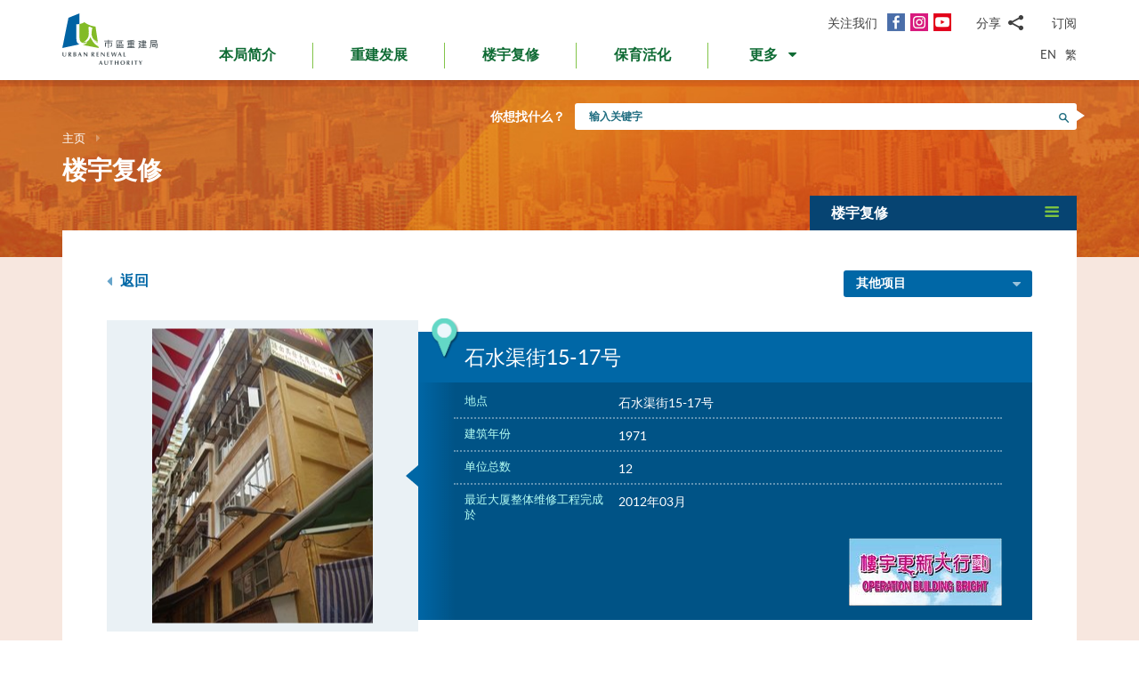

--- FILE ---
content_type: text/html; charset=utf-8
request_url: https://www.ura.org.hk/sc/project/rehabilitation/p097
body_size: 190788
content:
<!DOCTYPE html>
<!--[if lte IE 9]>     <html class="no-js ie9 lang-sc" lang="zh-cn"> <![endif]-->
<!--[if gt IE 9]><!--> <html class="no-js lang-sc" lang="zh-cn"> <!--<![endif]-->
<head>
<meta charset="utf-8">
<meta content="IE=edge" http-equiv="X-UA-Compatible">
<link rel="alternate" hreflang="en" href="/en/project/rehabilitation/p097" />
<link rel="alternate" hreflang="zh-hk" href="/tc/project/rehabilitation/p097" />
<link rel="alternate" hreflang="zh-cn" href="/sc/project/rehabilitation/p097" />
<link rel="alternate" hreflang="x-default" href="/en/project/rehabilitation/p097" />
<link rel="canonical" href="https://www.ura.org.hk/sc/project/rehabilitation/p097" />
<meta name="viewport" content="width=device-width, initial-scale=1, shrink-to-fit=no">
<link rel="apple-touch-icon" sizes="180x180" href="/assets/img/favicon/apple-touch-icon.png">
<link rel="icon" type="image/png" href="/assets/img/favicon/favicon-32x32.png" sizes="32x32">
<link rel="icon" type="image/png" href="/assets/img/favicon/favicon-16x16.png" sizes="16x16">
<link rel="manifest" href="/assets/img/favicon/site.webmanifest">
<meta name="msapplication-TileColor" content="#ffffff">
<meta name="theme-color" content="#ffffff">
<link rel="preload" href="/assets/css/fonts/lato-bold.woff2" as="font" type="font/woff2" crossorigin>
<link rel="preload" href="/assets/css/fonts/lato-regular.woff2" as="font" type="font/woff2" crossorigin>
<link rel="preload" href="/assets/css/fonts/lato-light.woff2" as="font" type="font/woff2" crossorigin>
<link rel="preload" href="/assets/css/fonts/Raleway-Regular.woff2" as="font" type="font/woff2" crossorigin>
<link rel="preload" href="/assets/css/fonts/Raleway-SemiBold.woff2" as="font" type="font/woff2" crossorigin>
<link rel="preload" href="/assets/css/fonts/fontello/fontello.woff2" as="font" type="font/woff2" crossorigin>
<meta name="msapplication-config" content="/assets/img/favicon/browserconfig.xml">
<meta name="theme-color" content="#ffffff">
<link rel="stylesheet" href="https://js.arcgis.com/4.19/esri/themes/light/main.css" media="all">
<link rel="stylesheet" href="/assets/css/lands-dept.css" media="all">
                  <meta property="og:url" content="https://www.ura.org.hk/sc/project/rehabilitation/p097" />
                  <meta name="twitter:card" content="summary" />
                  <meta name="twitter:image" content="https://www.ura.org.hk/f/project/1113/400p400/P097_after.JPG" />
                  <meta property="og:image" content="https://www.ura.org.hk/f/project/1113/400p400/P097_after.JPG" />
                  <meta property="og:image:width" content="248" />
                  <meta property="og:image:height" content="331" />
<base href="//www.ura.org.hk/sc/" />
<!--[if lt IE 9]>
<script src="/assets/js/theorigo/base_href_fix.js" type="text/javascript"></script>
<![endif]-->
<!-- Google Tag Manager -->
<script>(function(w,d,s,l,i){w[l]=w[l]||[];w[l].push({'gtm.start':
new Date().getTime(),event:'gtm.js'});var f=d.getElementsByTagName(s)[0],
j=d.createElement(s),dl=l!='dataLayer'?'&l='+l:'';j.async=true;j.src=
'https://www.googletagmanager.com/gtm.js?id='+i+dl;f.parentNode.insertBefore(j,f);
})(window,document,'script','dataLayer','GTM-W6BKM6Z');</script>
<!-- End Google Tag Manager -->

<title>石水渠街15-17号 - 项目 - 楼宇复修 - 市区重建局 - URA</title>
              <link rel="stylesheet" href="/assets/css/style.css?1757920595" media="all">
              <link rel="stylesheet" href="/assets/css/print.css?1757920595" media="print">
        <script>
    window.ga=window.ga||function(){(ga.q=ga.q||[]).push(arguments)};ga.l=+new Date;
                ga('create', 'UA-53342768-1', 'auto', {'name': 'tracker1'});
      ga('tracker1.require', 'eventTracker');
      ga('tracker1.require', 'outboundLinkTracker');
      ga('tracker1.require', 'urlChangeTracker');
      ga('tracker1.send', 'pageview');
              </script>
    <script async src='https://www.google-analytics.com/analytics.js'></script>
    <script async src='/assets/lib/autotrack.js'></script>
  <!--[if lt IE 9]>
<script src="/assets/js/lib/html5shiv.min.js" type="text/javascript"></script>
<![endif]-->
<script async src="/assets/js/lib/default.min.js"></script>
<meta name="p:domain_verify" content="8ab1460b63459c4e6a54945f992b4392"/>

<!-- 20th Anniversary -->
<style type="text/css">
html { scroll-behavior: smooth;}
.page-content--theme-20th {background: url('/f/upload/208/URA_20th_pattern_update.png') repeat left top 30px #b0d6eb;}
.timeline-slider {margin-bottom: 20px; padding-top: 10px; padding-bottom:10px; background-color:#fff;}
.timeline-slider .slider__item:first-child a{border-left: 0;}
.timeline-slider .slider__item a {display:block; font-size: 20px; text-align: center;; padding: 0 10px; border-left: 1px solid #ccc; line-height: 1.1; font-weight: 700;}
.timeline-slider .slider__item a:hover, .timeline-slider .slider__item a:focus{color:#114668; text-decoration:none; outline: 0;}
.timeline-slider.scroll-to-fixed-fixed {box-shadow: 0px 0px 25px #dfdfdf; }

.anniversary-20 table:not(.no-timeline-table) {width: 100%!important;}
.anniversary-20 table:not(.no-timeline-table) td:nth-child(1){width: 45%;}
.anniversary-20 table:not(.no-timeline-table) td:nth-child(3){width: 45%;}

.timeline-slider .slick-arrow:before{color:#337ba8; font-size:22px; background:#fff;}

.rte-img--left-center {
  display: -webkit-box;
  display: -ms-flexbox;
  display: flex;
  -ms-flex-wrap: wrap;
  flex-wrap: wrap;
  -webkit-box-align: center;
  -ms-flex-align: center;
  align-items: center;
  position: relative;
  z-index: 1;
  margin-top: 50px;
  margin-bottom: 75px;
}
.rte-img--left-center:before {
  position: absolute;
  right: 0;
  top: -35px;
  z-index: -1;
  width: calc(100% - 130px);
  height: calc(100% + 80px);
  content: '';
  background-color: #1767A6;
}
.rte-img--left-center .rte-img__container {
  margin-right: 55px;
}
.rte-img--left-center .rte-img__content {
  -webkit-box-flex: 1;
  -ms-flex: 1 1 0%;
  flex: 1 1 0%;
  max-width: 100%;
  padding-right: 40px;
}

.media-table th, .media-table td {width: 50%; padding: 10px 15px 40px;}

@media screen and (max-width: 991px) {
  .timeline-slider .slider__item a {font-size: 18px;}
  .anniversary-20 span[style*='480%'] { font-size: 350%!important;}
}

@media screen and (max-width: 767px) {
  .timeline-slider:before, .timeline-slider:after{position: absolute; top:0; right:100%;width:100%; height: 100%; content:''; background: #fff;}
  .timeline-slider:before{right:100%; box-shadow: -20px 0px 25px #dfdfdf;}
  .timeline-slider:after{left:100%; box-shadow: 20px 0px 25px #dfdfdf;}
  .timeline-slider .slider__item a {font-size: 16px; }
  .timeline-slider .slick-arrow {top:0; margin-top: 7px;}
 .timeline-slider .slick-next {right: -5px;}
 .timeline-slider .slick-prev {left: -5px;}

  .anniversary-20 table, .anniversary-20 tbody, .anniversary-20 thead, .anniversary-20 tr, .anniversary-20 td {display: block;}
  .anniversary-20 tr {margin-bottom:35px}
  .anniversary-20 tr:after {display: table; clear: both; content: '';}
  .anniversary-20 table tr:nth-child(odd) td:nth-child(1){display: none;}
  .anniversary-20 table tr:nth-child(odd) td:nth-child(2){float: left; width: 25%; padding-left: 0; }
  .anniversary-20 table tr:nth-child(odd) td:nth-child(3){float: left; width: 75%;}
  .anniversary-20 table tr:nth-child(even) td:nth-child(1){float: right; width: 75%;}
  .anniversary-20 table tr:nth-child(even) td:nth-child(2){float: left; width: 25%; padding-left: 0; }
  .anniversary-20 table tr:nth-child(even) td:nth-child(3){display: none;}
  .anniversary-20 table.no-timeline-table tr {margin-bottom:0;}
  .anniversary-20 table.no-timeline-table td {float: none!important; display: block!important; width: 100%!important; padding: 0; margin-bottom: 40px;}
  .anniversary-20 table.no-timeline-table td img {width: 100%!important;}

  .anniversary-20 span[style*='480%'] { font-size: 220%!important; display: block;}
  .anniversary-20 span[style*='300%'] { font-size: 210%!important;}
  .anniversary-20 span[style*='200%'] { font-size: 180%!important;}
  .anniversary-20 span[style*='160%'] { font-size: 130%!important;}

  .rte-img--left-center {display: block; margin-top:-70px; margin-bottom:20px;}
  .rte-img--left-center:before { top: 0; width: 100%; height: 100%; }
  .rte-img--left-center .rte-img__container { max-width: 100%; margin-right: 0;}
  .rte-img--left-center .rte-img__content {padding: 20px 20px 0;}

  .media-table tr {display:flex; flex-wrap:wrap; margin-bottom:50px!important;}
  .media-table th, .media-table td {margin-bottom: 0!important;}
  .media-table tr:nth-child(even) td:nth-child(1){order:2}
  .media-table tr:nth-child(even) td:nth-child(1){order: 1;}
  .media-table tr:nth-child(even) td:nth-child(1) *{text-align: left!important;}
  .media-table p {margin-bottom: 10px;}
}
</style>
<!-- End 20th Anniversary -->
<script type="application/ld+json">{"@context":"https:\/\/schema.org","@type":"Article","headline":"石水渠街15-17号","articleBody":"主要维修工程项目\n结构修葺\n公用地方外墙油漆\/重铺瓷砖\n公用地方内墙油漆\n更换排水渠管\n消防装置改善","image":["http:\/\/www.ura.org.hk\/f\/media\/1113\/P097_after.JPG","http:\/\/www.ura.org.hk\/f\/media\/1113\/P097_before.JPG"],"author":{"@type":"Person","name":"市区重建局"},"publisher":{"@type":"Organization","logo":"https:\/\/www.ura.org.hk\/assets\/img\/logo.svg","name":"市区重建局"},"url":"https:\/\/www.ura.org.hk\/sc\/project\/rehabilitation\/p097","mainEntityOfPage":"https:\/\/www.ura.org.hk\/sc\/project\/rehabilitation\/p097"}</script>
</head>

<body class="lang-sc ">
<!-- Google Tag Manager (noscript) -->
<noscript><iframe src="https://www.googletagmanager.com/ns.html?id=GTM-W6BKM6Z"
height="0" width="0" style="display:none;visibility:hidden"></iframe></noscript>
<!-- End Google Tag Manager (noscript) -->

<div class="wrapper">
<a class="sr-only sr-only-focusable" id="skip-to-content" href="/sc/project/rehabilitation/p097#main">跳到主要内容</a>
<header class="page-head">
  <div class="container page-head__inner">
    <div class="page-head__inner-l">
            <a class="page-logo" href="/sc">
        <img src="/assets/img/logo.svg?ts=1604904562" alt="市区重建局" />
      </a>
    </div>

    <div class="page-head__inner-r">
      <div class="page-head__inner-r-t">
        <div class="social social--header hidden-xs hidden-sm">
          <div class="social__col">
            <span class="social__label">关注我们</span>
            <a class="social__link social__link--fb" title="面书" href="https://www.facebook.com/URAmity" target="_blank" rel="noopener">
  <span class="icon-font" aria-hidden="true"></span>
  <span class="sr-only">面书</span>
</a>
<a class="social__link social__link--ig" data-media="instagram" title="Instagram" href="https://www.instagram.com/uramity" target="_blank" rel="noopener">
  <span class="icon-font" aria-hidden="true"></span>
  <span class="sr-only">Instagram</span>
</a>
<a class="social__link social__link--youtube" title="YouTube" href="https://www.youtube.com/user/theURAhk" target="_blank" rel="noopener">
  <span class="icon-font" aria-hidden="true"></span>
  <span class="sr-only">YouTube</span>
</a>
          </div>
          <div class="social__col">
            <div class="social__share">
              <button class="social__share-btn js-share-toggle">
                <span class="social__label">分享</span>
                <span class="icon-font icon-font--share" aria-hidden="true"></span>
              </button>
              <div class="social__share-icon-list js-social-share js-share-dropdown collapsed">
                <a class="social__share-icon-list-item social__share-icon-list-item--email" title="电邮" data-media="email" href="/sc/project/rehabilitation/p097#!">
  <span class="icon-font icon-font--email" aria-hidden="true"></span>
  <span class="sr-only">电邮</span>
</a>
<a class="social__share-icon-list-item social__share-icon-list-item--whatsapp" title="WhatsApp" data-media="whatsapp" href="/sc/project/rehabilitation/p097#!">
  <span class="icon-font icon-font--whatsapp" aria-hidden="true"></span>
  <span class="sr-only">WhatsApp</span>
</a>
<a class="social__share-icon-list-item social__share-icon-list-item--wechat" title="微信" data-media="wechat" href="/sc/project/rehabilitation/p097#!">
  <span class="icon-font icon-font--wechat" aria-hidden="true"></span>
  <span class="sr-only">微信</span>
</a>
<a class="social__share-icon-list-item social__share-icon-list-item--facebook" title="面书" data-media="facebook" href="/sc/project/rehabilitation/p097#!">
  <span class="icon-font icon-font--facebook" aria-hidden="true"></span>
  <span class="sr-only">面书</span>
</a>
<a class="social__share-icon-list-item social__share-icon-list-item--twitter" title="Twitter" data-media="twitter" href="/sc/project/rehabilitation/p097#!">
  <span class="icon-font icon-font--twitter" aria-hidden="true"></span>
  <span class="sr-only">Twitter</span>
</a>
<a class="social__share-icon-list-item social__share-icon-list-item--linkedin" title="LinkedIn" data-media="linkedin" href="/sc/project/rehabilitation/p097#!">
  <span class="icon-font icon-font--linkedin" aria-hidden="true"></span>
  <span class="sr-only">LinkedIn</span>
</a>
<a class="social__share-icon-list-item social__share-icon-list-item--weibo" title="微博" data-media="weibo" href="/sc/project/rehabilitation/p097#!">
  <span class="icon-font icon-font--weibo" aria-hidden="true"></span>
  <span class="sr-only">微博</span>
</a>              </div>
            </div>
          </div>
          <div class="social__col">
            <div class="social__label">
                <a class="btn-head-subscription fancybox fancybox.iframe js-subscription" href="/sc/subscription/subscribe">
    订阅
  </a>             </div>
          </div>
        </div> 
                <div class="social social--mobile">
          <div class="social__row">
            <div class="social__col">
              <span class="social__label">关注我们</span>
              <div class="social__link-list">
                <a class="social__link social__link--fb" title="面书" href="https://www.facebook.com/URAmity" target="_blank" rel="noopener">
  <span class="icon-font" aria-hidden="true"></span>
  <span class="sr-only">面书</span>
</a>
<a class="social__link social__link--ig" data-media="instagram" title="Instagram" href="https://www.instagram.com/uramity" target="_blank" rel="noopener">
  <span class="icon-font" aria-hidden="true"></span>
  <span class="sr-only">Instagram</span>
</a>
<a class="social__link social__link--youtube" title="YouTube" href="https://www.youtube.com/user/theURAhk" target="_blank" rel="noopener">
  <span class="icon-font" aria-hidden="true"></span>
  <span class="sr-only">YouTube</span>
</a>
              </div>
            </div>
            <div class="social__col">
              <div class="social__share">
                <button class="social__share-btn js-share-toggle">
                  <span class="social__label">分享</span>
                  <span class="icon-font icon-font--share" aria-hidden="true"></span>
                </button>
              </div>
            </div>
            <div class="social__col">
              <div class="social__label">
                  <a class="btn-head-subscription fancybox fancybox.iframe js-subscription" href="/sc/subscription/subscribe">
    订阅
  </a>               </div>
            </div>
          </div>
          <div class="social__share-icon-list js-share-dropdown collapsed" style="display: none;">
            <div class="social__share-icon-list-inner js-social-share">
              <a class="social__share-icon-list-item social__share-icon-list-item--email" title="电邮" data-media="email" href="/sc/project/rehabilitation/p097#!">
  <span class="icon-font icon-font--email" aria-hidden="true"></span>
  <span class="sr-only">电邮</span>
</a>
<a class="social__share-icon-list-item social__share-icon-list-item--whatsapp" title="WhatsApp" data-media="whatsapp" href="/sc/project/rehabilitation/p097#!">
  <span class="icon-font icon-font--whatsapp" aria-hidden="true"></span>
  <span class="sr-only">WhatsApp</span>
</a>
<a class="social__share-icon-list-item social__share-icon-list-item--wechat" title="微信" data-media="wechat" href="/sc/project/rehabilitation/p097#!">
  <span class="icon-font icon-font--wechat" aria-hidden="true"></span>
  <span class="sr-only">微信</span>
</a>
<a class="social__share-icon-list-item social__share-icon-list-item--facebook" title="面书" data-media="facebook" href="/sc/project/rehabilitation/p097#!">
  <span class="icon-font icon-font--facebook" aria-hidden="true"></span>
  <span class="sr-only">面书</span>
</a>
<a class="social__share-icon-list-item social__share-icon-list-item--twitter" title="Twitter" data-media="twitter" href="/sc/project/rehabilitation/p097#!">
  <span class="icon-font icon-font--twitter" aria-hidden="true"></span>
  <span class="sr-only">Twitter</span>
</a>
<a class="social__share-icon-list-item social__share-icon-list-item--linkedin" title="LinkedIn" data-media="linkedin" href="/sc/project/rehabilitation/p097#!">
  <span class="icon-font icon-font--linkedin" aria-hidden="true"></span>
  <span class="sr-only">LinkedIn</span>
</a>
<a class="social__share-icon-list-item social__share-icon-list-item--weibo" title="微博" data-media="weibo" href="/sc/project/rehabilitation/p097#!">
  <span class="icon-font icon-font--weibo" aria-hidden="true"></span>
  <span class="sr-only">微博</span>
</a>            </div>
          </div>
        </div>
              </div>
      <div class="page-head__inner-r-b">
        <nav class="menu hidden-sm hidden-xs">
          <ul class="menu__list menu__list--lv1"><li class="menu__item menu__item--lv1 has-sub submenu--lv1" ><a class="menu__link menu__link--lv1" href="/sc/about-ura" ><span class="menu__text menu__text--lv1">本局简介</span></a><ul class="menu__list menu__list--lv2"><li class="menu__item menu__item--lv2" ><a class="menu__link menu__link--lv2" href="/sc/about-ura/vision-mission-and-values" ><span class="menu__text menu__text--lv2">愿景、使命及信念</span></a></li><li class="menu__item menu__item--lv2 has-sub submenu--lv2" ><a class="menu__link menu__link--lv2" href="/sc/about-ura/corporate-governance" ><span class="menu__text menu__text--lv2">企业管治</span></a><ul class="menu__list menu__list--lv3"><li class="menu__item menu__item--lv3" ><a class="menu__link menu__link--lv3" href="/sc/about-ura/corporate-governance/public-accountability" ><span class="menu__text menu__text--lv3">向公众负责</span></a></li><li class="menu__item menu__item--lv3" ><a class="menu__link menu__link--lv3" href="/sc/about-ura/corporate-governance/whistle-blowing-policy" ><span class="menu__text menu__text--lv3">举报政策</span></a></li><li class="menu__item menu__item--lv3 has-sub submenu--lv3" ><a class="menu__link menu__link--lv3" href="/sc/about-ura/corporate-governance/board-and-committees" ><span class="menu__text menu__text--lv3">董事会及委员会</span></a><ul class="menu__list menu__list--lv4"><li class="menu__item menu__item--lv4" ><a class="menu__link menu__link--lv4" href="/sc/board-member" ><span class="menu__text menu__text--lv4">市建局董事会</span></a></li><li class="menu__item menu__item--lv4" ><a class="menu__link menu__link--lv4" href="/sc/board-meeting/attendance" ><span class="menu__text menu__text--lv4">会议出席纪绿</span></a></li><li class="menu__item menu__item--lv4" ><a class="menu__link menu__link--lv4" href="/sc/board-meeting/minutes" ><span class="menu__text menu__text--lv4">会议纪录摘要</span></a></li><li class="menu__item menu__item--lv4" ><a class="menu__link menu__link--lv4" href="/sc/about-ura/corporate-governance/board-and-committees/committees" ><span class="menu__text menu__text--lv4">委员会</span></a></li></ul></li></ul></li><li class="menu__item menu__item--lv2" ><a class="menu__link menu__link--lv2" href="/sc/organisation-structure" ><span class="menu__text menu__text--lv2">组织架构</span></a></li><li class="menu__item menu__item--lv2" ><a class="menu__link menu__link--lv2" href="/sc/about-ura/ura-ordinance-and-urban-renewal-strategy" ><span class="menu__text menu__text--lv2">市区重建局条例及市区重建策略</span></a></li><li class="menu__item menu__item--lv2" ><a class="menu__link menu__link--lv2" href="/sc/about-ura/sustainability" ><span class="menu__text menu__text--lv2">可持续发展</span></a></li><li class="menu__item menu__item--lv2 has-sub submenu--lv2" ><a class="menu__link menu__link--lv2" href="/sc/about-ura/investor-relations" ><span class="menu__text menu__text--lv2">投资者关系</span></a><ul class="menu__list menu__list--lv3"><li class="menu__item menu__item--lv3" ><a class="menu__link menu__link--lv3" href="/sc/about-ura/investor-relations/credit-ratings-of-ura" ><span class="menu__text menu__text--lv3">市建局的信用评级</span></a></li><li class="menu__item menu__item--lv3" ><a class="menu__link menu__link--lv3" href="/sc/about-ura/investor-relations/notice-to-hkse" ><span class="menu__text menu__text--lv3">香港交易所通告</span></a></li><li class="menu__item menu__item--lv3" ><a class="menu__link menu__link--lv3" href="/sc/about-ura/investor-relations/sustainable-finance" ><span class="menu__text menu__text--lv3">可持续金融</span></a></li></ul></li><li class="menu__item menu__item--lv2" ><a class="menu__link menu__link--lv2" href="/sc/publication/annual-report" ><span class="menu__text menu__text--lv2">市建局年报</span></a></li><li class="menu__item menu__item--lv2" ><a class="menu__link menu__link--lv2" href="/sc/award" ><span class="menu__text menu__text--lv2">奖项及嘉许</span></a></li><li class="menu__item menu__item--lv2 has-sub submenu--lv2" ><a class="menu__link menu__link--lv2" href="/sc/about-ura/ura-20th-anniversary-page" ><span class="menu__text menu__text--lv2">市建局20周年专页</span></a><ul class="menu__list menu__list--lv3"><li class="menu__item menu__item--lv3" ><a class="menu__link menu__link--lv3" href="/sc/about-ura/ura-20th-anniversary-page/20-years-of-community-partnership" ><span class="menu__text menu__text--lv3">与社区同行20年</span></a></li><li class="menu__item menu__item--lv3" ><a class="menu__link menu__link--lv3" href="/sc/about-ura/ura-20th-anniversary-page/ura-20th-anniversary-commemoration" ><span class="menu__text menu__text--lv3">市建局20周年庆典</span></a></li><li class="menu__item menu__item--lv3" ><a class="menu__link menu__link--lv3" href="/sc/about-ura/ura-20th-anniversary-page/opening-ceremony-of-kwun-tong-yue-man-square" ><span class="menu__text menu__text--lv3">观塘裕民坊开幕典礼</span></a></li><li class="menu__item menu__item--lv3" ><a class="menu__link menu__link--lv3" href="/sc/about-ura/ura-20th-anniversary-page/ura-s-got-talent-exhibition" ><span class="menu__text menu__text--lv3">「市建掇英」展览</span></a></li></ul></li></ul></li><li class="menu__item menu__item--lv1 has-sub submenu--lv1" ><a class="menu__link menu__link--lv1" href="/sc/redevelopment" ><span class="menu__text menu__text--lv1">重建发展</span></a><ul class="menu__list menu__list--lv2"><li class="menu__item menu__item--lv2 has-sub submenu--lv2" ><a class="menu__link menu__link--lv2" href="/sc/redevelopment/about-redevelopment" ><span class="menu__text menu__text--lv2">重建发展概览</span></a><ul class="menu__list menu__list--lv3"><li class="menu__item menu__item--lv3 has-sub submenu--lv3" ><a class="menu__link menu__link--lv3" href="/sc/redevelopment/about-redevelopment/planning-procedure" ><span class="menu__text menu__text--lv3">规划程序</span></a><ul class="menu__list menu__list--lv4"><li class="menu__item menu__item--lv4" ><a class="menu__link menu__link--lv4" href="/sc/redevelopment/about-redevelopment/planning-procedure/social-impact-assessment" ><span class="menu__text menu__text--lv4">社会影响评估</span></a></li><li class="menu__item menu__item--lv4" ><a class="menu__link menu__link--lv4" href="/sc/redevelopment/about-redevelopment/planning-procedure/objections-and-appeal" ><span class="menu__text menu__text--lv4">反对及上诉程序</span></a></li></ul></li><li class="menu__item menu__item--lv3" ><a class="menu__link menu__link--lv3" href="/sc/redevelopment/about-redevelopment/ura-as-implementer" ><span class="menu__text menu__text--lv3">市建局的执行者角色</span></a></li><li class="menu__item menu__item--lv3" ><a class="menu__link menu__link--lv3" href="/sc/redevelopment/about-redevelopment/ura-as-facilitator" ><span class="menu__text menu__text--lv3">市建局作为「促进者」的角色</span></a></li></ul></li><li class="menu__item menu__item--lv2" ><a class="menu__link menu__link--lv2" href="/sc/project/redevelopment" ><span class="menu__text menu__text--lv2">项目详情</span></a></li><li class="menu__item menu__item--lv2 has-sub submenu--lv2" ><a class="menu__link menu__link--lv2" href="/sc/redevelopment/owners-corner" ><span class="menu__text menu__text--lv2">参考资料 - 业主篇</span></a><ul class="menu__list menu__list--lv3"><li class="menu__item menu__item--lv3" ><a class="menu__link menu__link--lv3" href="/sc/redevelopment/owners-corner/acquisition-policy" ><span class="menu__text menu__text--lv3">物业收购政策</span></a></li><li class="menu__item menu__item--lv3" ><a class="menu__link menu__link--lv3" href="/sc/redevelopment/owners-corner/flat-for-flat-scheme" ><span class="menu__text menu__text--lv3">楼换楼计划</span></a></li><li class="menu__item menu__item--lv3" ><a class="menu__link menu__link--lv3" href="/sc/redevelopment/owners-corner/maintenance-cost-reimbursement-scheme" ><span class="menu__text menu__text--lv3">发还修葺费用计划</span></a></li><li class="menu__item menu__item--lv3" ><a class="menu__link menu__link--lv3" href="/sc/redevelopment/owners-corner/faq-for-owners" ><span class="menu__text menu__text--lv3">业主常见问题</span></a></li></ul></li><li class="menu__item menu__item--lv2 has-sub submenu--lv2" ><a class="menu__link menu__link--lv2" href="/sc/redevelopment/tenants-corner" ><span class="menu__text menu__text--lv2">参考资料 - 租客篇</span></a><ul class="menu__list menu__list--lv3"><li class="menu__item menu__item--lv3" ><a class="menu__link menu__link--lv3" href="/sc/redevelopment/tenants-corner/rehousing-and-ex-gratia-allowance-policies" ><span class="menu__text menu__text--lv3">安置及特惠金政策</span></a></li><li class="menu__item menu__item--lv3" ><a class="menu__link menu__link--lv3" href="/sc/redevelopment/tenants-corner/faq-for-tenants" ><span class="menu__text menu__text--lv3">租客常见问题</span></a></li></ul></li><li class="menu__item menu__item--lv2" ><a class="menu__link menu__link--lv2" href="/sc/redevelopment/project-engagement-programme" ><span class="menu__text menu__text--lv2">「伙伴同行」探访计划</span></a></li><li class="menu__item menu__item--lv2" ><a class="menu__link menu__link--lv2" href="/sc/redevelopment/development-facilitation-services" ><span class="menu__text menu__text--lv2">项目发展促进服务</span></a></li><li class="menu__item menu__item--lv2" ><a class="menu__link menu__link--lv2" href="/sc/redevelopment/urban-renewal-project-rescue-fund" ><span class="menu__text menu__text--lv2">市区重建项目救援基金</span></a></li><li class="menu__item menu__item--lv2" ><a class="menu__link menu__link--lv2" href="/sc/redevelopment/urban-renewal-social-service-team" ><span class="menu__text menu__text--lv2">市区重建社区服务队</span></a></li><li class="menu__item menu__item--lv2" ><a class="menu__link menu__link--lv2" href="/sc/redevelopment/faq" ><span class="menu__text menu__text--lv2">常见问题</span></a></li></ul></li><li class="menu__item menu__item--lv1 has-sub submenu--lv1" ><a class="menu__link menu__link--lv1" href="/sc/rehabilitation" ><span class="menu__text menu__text--lv1">楼宇复修</span></a><ul class="menu__list menu__list--lv2"><li class="menu__item menu__item--lv2" ><a class="menu__link menu__link--lv2" href="/sc/rehabilitation/rehabilitation-schemes" ><span class="menu__text menu__text--lv2">楼宇复修计划</span></a></li><li class="menu__item menu__item--lv2" ><a class="menu__link menu__link--lv2" href="/sc/rehabilitation/building-rehabilitation-platform" ><span class="menu__text menu__text--lv2">楼宇复修平台</span></a></li><li class="menu__item menu__item--lv2" ><a class="menu__link menu__link--lv2" href="https://brplatform.org.hk/sc/rehab-projects-cost-reference" target="_blank" rel="noopener" ><span class="menu__text menu__text--lv2">楼宇复修工程费用参考</span></a></li><li class="menu__item menu__item--lv2" ><a class="menu__link menu__link--lv2" href="https://brplatform.org.hk/sc/faq" target="_blank" rel="noopener" ><span class="menu__text menu__text--lv2">常见问题</span></a></li></ul></li><li class="menu__item menu__item--lv1 has-sub submenu--lv1" ><a class="menu__link menu__link--lv1" href="/sc/heritage-preservation-and-revitalisation" ><span class="menu__text menu__text--lv1">保育活化</span></a><ul class="menu__list menu__list--lv2"><li class="menu__item menu__item--lv2" ><a class="menu__link menu__link--lv2" href="/sc/project/heritage-preservation-and-revitalisation" ><span class="menu__text menu__text--lv2">项目详情</span></a></li></ul>            <li class="menu__item menu__item--lv1 dropdown dropdown--main-menu">
              <a class="menu__link menu__link--lv1 dropdown__btn" id="dropdown-main-menu" data-toggle="dropdown" aria-haspopup="true" aria-expanded="false" role="button" href="/sc/project/rehabilitation/p097#">
                <em class="dropdown__btn-more">更多</em>
                <em class="dropdown__btn-hide">隐藏</em>
                <span class="icon-font--down" aria-hidden="true"></span>
              </a>
              <div class="dropdown__menu" aria-labelledby="dropdown-main-menu">
                <ul class="menu__list menu__list--lv1 menu__list--dropdown"><li class="menu__item menu__item--lv1 has-sub submenu--lv1" ><a class="menu__link menu__link--lv1" href="/sc/major-studies-and-concepts" ><span class="menu__text menu__text--lv1">研究及概念</span></a><ul class="menu__list menu__list--lv2"><li class="menu__item menu__item--lv2" ><a class="menu__link menu__link--lv2" href="/sc/major-studies-and-concepts/yau-tsim-mong-district-study" ><span class="menu__text menu__text--lv2">油麻地及旺角地区研究</span></a></li><li class="menu__item menu__item--lv2" ><a class="menu__link menu__link--lv2" href="/sc/major-studies-and-concepts/new-strategy-on-building-rehabilitation" ><span class="menu__text menu__text--lv2">楼宇复修策略</span></a></li></ul></li><li class="menu__item menu__item--lv1 has-sub submenu--lv1" ><a class="menu__link menu__link--lv1" href="/sc/self-developed-residential-projects" ><span class="menu__text menu__text--lv1">自行发展住宅项目</span></a><ul class="menu__list menu__list--lv2"><li class="menu__item menu__item--lv2 menu__item--colored menu__item--green  has-sub submenu--lv2" ><a class="menu__link menu__link--lv2" href="/sc/self-developed-residential-projects/kai-tak-development" ><span class="menu__text menu__text--lv2">焕然壹居</span></a><ul class="menu__list menu__list--lv3"><li class="menu__item menu__item--lv3" ><a class="menu__link menu__link--lv3" href="/sc/self-developed-residential-projects/kai-tak-development/flat-for-flat-fff-scheme-unit" ><span class="menu__text menu__text--lv3">「楼换楼」计划单位</span></a></li><li class="menu__item menu__item--lv3" ><a class="menu__link menu__link--lv3" href="/sc/self-developed-residential-projects/kai-tak-development/subsidised-sale-flat-ssf-scheme-units" ><span class="menu__text menu__text--lv3">资助出售房屋计划单位</span></a></li><li class="menu__item menu__item--lv3" ><a class="menu__link menu__link--lv3" href="/sc/self-developed-residential-projects/kai-tak-development/market-sales-flats" ><span class="menu__text menu__text--lv3">公开市场发售单位</span></a></li></ul></li><li class="menu__item menu__item--lv2 menu__item--colored menu__item--purple  has-sub submenu--lv2" ><a class="menu__link menu__link--lv2" href="/sc/self-developed-residential-projects/eresidence" ><span class="menu__text menu__text--lv2">焕然懿居</span></a><ul class="menu__list menu__list--lv3"><li class="menu__item menu__item--lv3" ><a class="menu__link menu__link--lv3" href="/sc/self-developed-residential-projects/eresidence/starter-homes-pilot-project-for-hong-kong-residents" ><span class="menu__text menu__text--lv3">港人首次置业先导项目</span></a></li></ul></li><li class="menu__item menu__item--lv2 menu__item--colored menu__item--blue " ><a class="menu__link menu__link--lv2" href="/sc/self-developed-residential-projects/eresidence-tower-three" ><span class="menu__text menu__text--lv2">煥然懿居  第三座</span></a></li></ul></li><li class="menu__item menu__item--lv1" ><a class="menu__link menu__link--lv1" href="/sc/commercial-leasing" ><span class="menu__text menu__text--lv1">商业租赁</span></a></li><li class="menu__item menu__item--lv1 has-sub submenu--lv1" ><a class="menu__link menu__link--lv1" href="/sc/announcement-and-notices" ><span class="menu__text menu__text--lv1">公布及通告</span></a><ul class="menu__list menu__list--lv2"><li class="menu__item menu__item--lv2" ><a class="menu__link menu__link--lv2" href="/sc/announcement/eoi-for-property-development" ><span class="menu__text menu__text--lv2">邀请意向公告(发展项目)</span></a></li><li class="menu__item menu__item--lv2" ><a class="menu__link menu__link--lv2" href="/sc/announcement/other-invitation-for-expression-of-interest" ><span class="menu__text menu__text--lv2">邀请意向公告(其他)</span></a></li><li class="menu__item menu__item--lv2" ><a class="menu__link menu__link--lv2" href="/sc/announcement/tender-invitation-notice-for-urban-renewal-facilitating-services" ><span class="menu__text menu__text--lv2">招标启事(中介服务)</span></a></li><li class="menu__item menu__item--lv2" ><a class="menu__link menu__link--lv2" href="/sc/announcement/other-tender-invitation-notice" ><span class="menu__text menu__text--lv2">招标启事(其他)</span></a></li><li class="menu__item menu__item--lv2" ><a class="menu__link menu__link--lv2" href="/sc/announcement-and-notices/notice-of-awarded-agreement-contract" ><span class="menu__text menu__text--lv2">已批协议/合约通告</span></a></li><li class="menu__item menu__item--lv2 has-sub submenu--lv2" ><a class="menu__link menu__link--lv2" href="/sc/announcement-and-notices/list-of-contractors-and-consultants" ><span class="menu__text menu__text--lv2">承建商及顾问公司名单</span></a><ul class="menu__list menu__list--lv3"><li class="menu__item menu__item--lv3" ><a class="menu__link menu__link--lv3" href="/sc/announcement-and-notices/list-of-contractors-and-consultants/categories-of-approved-lists" ><span class="menu__text menu__text--lv3">认可名册类别</span></a></li><li class="menu__item menu__item--lv3" ><a class="menu__link menu__link--lv3" href="/sc/announcement-and-notices/list-of-contractors-and-consultants/application-for-inclusion-on-list-of-contractors" ><span class="menu__text menu__text--lv3">申请列入承办商名册</span></a></li><li class="menu__item menu__item--lv3" ><a class="menu__link menu__link--lv3" href="/sc/announcement-and-notices/list-of-contractors-and-consultants/consultants-registration-form" ><span class="menu__text menu__text--lv3">顾问登记表格</span></a></li><li class="menu__item menu__item--lv3" ><a class="menu__link menu__link--lv3" href="/sc/announcement-and-notices/list-of-contractors-and-consultants/application-for-inclusion-on-list-of-assets-and-property-management-services" ><span class="menu__text menu__text--lv3">申请列入资产及物业管理服务名册</span></a></li></ul></li><li class="menu__item menu__item--lv2" ><a class="menu__link menu__link--lv2" href="/sc/announcement-and-notices/code-of-conduct-of-suppliers-contractors-consultants-service-providers" ><span class="menu__text menu__text--lv2">供应商/承包商/顾问/服务提供者的行为守则</span></a></li></ul></li><li class="menu__item menu__item--lv1 has-sub submenu--lv1" ><a class="menu__link menu__link--lv1" href="/sc/community" ><span class="menu__text menu__text--lv1">社区联系</span></a><ul class="menu__list menu__list--lv2"><li class="menu__item menu__item--lv2 has-sub submenu--lv2" ><a class="menu__link menu__link--lv2" href="/sc/community/district-advisory-committees" ><span class="menu__text menu__text--lv2">分区谘询委员会</span></a><ul class="menu__list menu__list--lv3"><li class="menu__item menu__item--lv3" ><a class="menu__link menu__link--lv3" href="/sc/community/district-advisory-committees/central-and-western-district-advisory-committee" ><span class="menu__text menu__text--lv3">中西区分区谘询委员会</span></a></li><li class="menu__item menu__item--lv3" ><a class="menu__link menu__link--lv3" href="/sc/community/district-advisory-committees/kowloon-city-district-advisory-committee" ><span class="menu__text menu__text--lv3">九龙城分区谘询委员会</span></a></li><li class="menu__item menu__item--lv3" ><a class="menu__link menu__link--lv3" href="/sc/community/district-advisory-committees/sham-shui-po-district-advisory-committee" ><span class="menu__text menu__text--lv3">深水埗分区谘询委员会</span></a></li><li class="menu__item menu__item--lv3" ><a class="menu__link menu__link--lv3" href="/sc/community/district-advisory-committees/kwun-tong-district-advisory-committee" ><span class="menu__text menu__text--lv3">观塘分区谘询委员会</span></a></li><li class="menu__item menu__item--lv3" ><a class="menu__link menu__link--lv3" href="/sc/community/district-advisory-committees/yau-tsim-mong-district-advisory-committee" ><span class="menu__text menu__text--lv3">油尖旺分区谘询委员会</span></a></li></ul></li><li class="menu__item menu__item--lv2" ><a class="menu__link menu__link--lv2" href="/sc/community/ura-community-space" ><span class="menu__text menu__text--lv2">市区重建局社区空间</span></a></li><li class="menu__item menu__item--lv2" ><a class="menu__link menu__link--lv2" href="/sc/community/urban-renewal-exploration-centre" ><span class="menu__text menu__text--lv2">市区更新探知馆</span></a></li><li class="menu__item menu__item--lv2 has-sub submenu--lv2" ><a class="menu__link menu__link--lv2" href="/sc/community/community-care" ><span class="menu__text menu__text--lv2">关爱社区</span></a><ul class="menu__list menu__list--lv3"><li class="menu__item menu__item--lv3" ><a class="menu__link menu__link--lv3" href="/sc/community/community-care/arts-and-culture" ><span class="menu__text menu__text--lv3">艺术文化</span></a></li><li class="menu__item menu__item--lv3" ><a class="menu__link menu__link--lv3" href="/sc/community/community-care/community-service-partnership-scheme" ><span class="menu__text menu__text--lv3">「学建关爱」义务工作计划</span></a></li><li class="menu__item menu__item--lv3" ><a class="menu__link menu__link--lv3" href="/sc/community/community-care/ura-s-our-amazing-kid-band" ><span class="menu__text menu__text--lv3">市建童乐・社区乐团</span></a></li></ul></li><li class="menu__item menu__item--lv2" ><a class="menu__link menu__link--lv2" href="/sc/community/youth-education" ><span class="menu__text menu__text--lv2">青少年及学界活动</span></a></li></ul></li><li class="menu__item menu__item--lv1 has-sub submenu--lv1" ><a class="menu__link menu__link--lv1" href="/sc/news-centre" ><span class="menu__text menu__text--lv1">新闻中心</span></a><ul class="menu__list menu__list--lv2"><li class="menu__item menu__item--lv2" ><a class="menu__link menu__link--lv2" href="/sc/news-centre/press-releases" ><span class="menu__text menu__text--lv2">新闻发布</span></a></li><li class="menu__item menu__item--lv2" ><a class="menu__link menu__link--lv2" href="/sc/news-centre/feature-stories" ><span class="menu__text menu__text--lv2">专题故事</span></a></li><li class="menu__item menu__item--lv2" ><a class="menu__link menu__link--lv2" href="/sc/news-centre/reaching-out" ><span class="menu__text menu__text--lv2">连系社区</span></a></li><li class="menu__item menu__item--lv2" ><a class="menu__link menu__link--lv2" href="/sc/news-centre/commentary" ><span class="menu__text menu__text--lv2">专栏</span></a></li><li class="menu__item menu__item--lv2" ><a class="menu__link menu__link--lv2" href="/sc/news-centre/know-more-about-urban-renewal" ><span class="menu__text menu__text--lv2">市建知多点</span></a></li><li class="menu__item menu__item--lv2 has-sub submenu--lv2" ><a class="menu__link menu__link--lv2" href="/sc/news-centre/urban-renewal-tv-series" ><span class="menu__text menu__text--lv2">市区更新电视特辑</span></a><ul class="menu__list menu__list--lv3"><li class="menu__item menu__item--lv3" ><a class="menu__link menu__link--lv3" href="/sc/news-centre/urban-renewal-tv-series/ura-20th-anniversary-video-series-building-community-beyond-urban-renewal" ><span class="menu__text menu__text--lv3">市建局20周年短片系列：「建城 • 见情」</span></a></li><li class="menu__item menu__item--lv3" ><a class="menu__link menu__link--lv3" href="/sc/news-centre/urban-renewal-tv-series/urban-renewal-challenges-and-opportunities" ><span class="menu__text menu__text--lv3">旧区更新：老大难</span></a></li><li class="menu__item menu__item--lv3" ><a class="menu__link menu__link--lv3" href="/sc/news-centre/urban-renewal-tv-series/urban-renewal-act-early-better-quality-owners-cooperation-promotes-good-building-condition" ><span class="menu__text menu__text--lv3">旧区更新：业主齐心　修「新」满分</span></a></li></ul></li><li class="menu__item menu__item--lv2" ><a class="menu__link menu__link--lv2" href="/sc/news-centre/media-enquiry" ><span class="menu__text menu__text--lv2">传媒查询</span></a></li></ul></li><li class="menu__item menu__item--lv1 has-sub submenu--lv1" ><a class="menu__link menu__link--lv1" href="/sc/resource-centre" ><span class="menu__text menu__text--lv1">资源中心</span></a><ul class="menu__list menu__list--lv2"><li class="menu__item menu__item--lv2 has-sub submenu--lv2" ><a class="menu__link menu__link--lv2" href="/sc/publication/annual-report" target="_blank" rel="noopener" ><span class="menu__text menu__text--lv2">刊物</span></a><ul class="menu__list menu__list--lv3"><li class="menu__item menu__item--lv3" ><a class="menu__link menu__link--lv3" href="/sc/publication/annual-report" ><span class="menu__text menu__text--lv3">市建局年报</span></a></li><li class="menu__item menu__item--lv3" ><a class="menu__link menu__link--lv3" href="/sc/publication/sustainability-report" ><span class="menu__text menu__text--lv3">可持续发展报告</span></a></li><li class="menu__item menu__item--lv3" ><a class="menu__link menu__link--lv3" href="/sc/publication/newsletter" ><span class="menu__text menu__text--lv3">昔日《建闻》</span></a></li></ul></li><li class="menu__item menu__item--lv2" ><a class="menu__link menu__link--lv2" href="/sc/resource-centre/ura-mobile-app" ><span class="menu__text menu__text--lv2">市区重建局流动应用程式</span></a></li><li class="menu__item menu__item--lv2" ><a class="menu__link menu__link--lv2" href="/sc/resource-centre/forms" ><span class="menu__text menu__text--lv2">常用表格</span></a></li></ul></li><li class="menu__item menu__item--lv1 has-sub submenu--lv1" ><a class="menu__link menu__link--lv1" href="/sc/job-opportunities" ><span class="menu__text menu__text--lv1">职位空缺</span></a><ul class="menu__list menu__list--lv2"><li class="menu__item menu__item--lv2 has-sub submenu--lv2" ><a class="menu__link menu__link--lv2" href="/sc/job-opportunities/ura-career" ><span class="menu__text menu__text--lv2">市建职涯</span></a><ul class="menu__list menu__list--lv3"><li class="menu__item menu__item--lv3" ><a class="menu__link menu__link--lv3" href="/sc/job-opportunities/ura-career/learning-and-development" ><span class="menu__text menu__text--lv3">学习及发展</span></a></li><li class="menu__item menu__item--lv3" ><a class="menu__link menu__link--lv3" href="/sc/job-opportunities/ura-career/career-advancement" ><span class="menu__text menu__text--lv3">事业晋升</span></a></li><li class="menu__item menu__item--lv3" ><a class="menu__link menu__link--lv3" href="/sc/job-opportunities/ura-career/young-talent-nurturing" ><span class="menu__text menu__text--lv3">培育年轻人才</span></a></li></ul></li><li class="menu__item menu__item--lv2 has-sub submenu--lv2" ><a class="menu__link menu__link--lv2" href="/sc/job-opportunities/ura-life" ><span class="menu__text menu__text--lv2">市建生活</span></a><ul class="menu__list menu__list--lv3"><li class="menu__item menu__item--lv3" ><a class="menu__link menu__link--lv3" href="/sc/job-opportunities/ura-life/wellness-initiatives" ><span class="menu__text menu__text--lv3">健康身心</span></a></li><li class="menu__item menu__item--lv3" ><a class="menu__link menu__link--lv3" href="/sc/job-opportunities/ura-life/energizing-activities" ><span class="menu__text menu__text--lv3">激发活力</span></a></li><li class="menu__item menu__item--lv3" ><a class="menu__link menu__link--lv3" href="/sc/job-opportunities/ura-life/rewards-and-supports" ><span class="menu__text menu__text--lv3">奖励及支援</span></a></li></ul></li></ul></li></ul>
              </div>
            </li>
          </ul>
        </nav>
    
        <ul class="tools">
                    <li class="tools__item lang">
                                    <a class="lang__item" lang="en-UK" href="/en/project/rehabilitation/p097">EN</a>
                                                <a class="lang__item" lang="zh-HK" href="/tc/project/rehabilitation/p097">繁</a>
                                                      </li>
        </ul>
    
        <div class="mobi-menu-trigger visible-sm-block visible-xs-block">
          <button class="btn btn--open-mobi-menu js-open-mobi-menu" type="button">
            <span>
              <span class="sr-only">开启选单</span>
            </span>
          </button>
        </div>
      </div>
    </div>
  </div>
</header>
<main class="page-content page-content--theme-3" id="main" tabindex="-1">
  
  
  <div class="inner-top inner-top--theme-3">
    <div class="container">
      <form class="search search--inner search--inner-top" action="/sc/search" method="get">
        <div class="search__head hidden-xs">你想找什么？</div>
        <div class="search__box">
          <div class="search__box-top">
            <label class="sr-only" for="keyword">输入关键字</label>
            <input class="search__box-input js-typeahead" id="keyword"
            type="text" placeholder="输入关键字" title="关键字" name="q" data-suggestion="/sc/search/suggest"  value="">
            <button class="search__box-btn btn js-btn-search" type="submit">
              <span class="icon-font icon-font--search" aria-hidden="true"></span>
              <span class="sr-only">搜寻</span>
            </button>          
          </div>
                  </div>
      </form>
      <ol class="breadcrumb hidden-xs">
    <li><a href="/sc">主页</a></li>
        <li><a href="" class="last">楼宇复修</a></li>
    </ol>
<div class="page-title">
    楼宇复修
</div>
    </div>
  </div>
  <div class="container container--inner">
    <div class="dropdown dropdown--side-menu">
  <button class="dropdown__btn" id="dropdown-side-menu" data-toggle="dropdown" aria-haspopup="true" aria-expanded="false" role="button" href="/sc/project/rehabilitation/p097#">
    <div class="dropdown__btn-txt">楼宇复修</div>
    <span class="icon-font--menu" aria-hidden="true"></span>
  </button>
  <div class="dropdown__menu side-menu" aria-labelledby="dropdown-side-menu">
    <ul class="side-menu__list side-menu__list--lv1"><li class="side-menu__item side-menu__item--lv1" ><a class="side-menu__link side-menu__link--lv1" href="/sc/rehabilitation/rehabilitation-schemes" ><span class="side-menu__text side-menu__text--lv1">楼宇复修计划</span></a></li><li class="side-menu__item side-menu__item--lv1" ><a class="side-menu__link side-menu__link--lv1" href="/sc/rehabilitation/building-rehabilitation-platform" ><span class="side-menu__text side-menu__text--lv1">楼宇复修平台</span></a></li><li class="side-menu__item side-menu__item--lv1" ><a class="side-menu__link side-menu__link--lv1" href="https://brplatform.org.hk/sc/rehab-projects-cost-reference" target="_blank" rel="noopener" ><span class="side-menu__text side-menu__text--lv1">楼宇复修工程费用参考</span></a></li><li class="side-menu__item side-menu__item--lv1" ><a class="side-menu__link side-menu__link--lv1" href="https://brplatform.org.hk/sc/faq" target="_blank" rel="noopener" ><span class="side-menu__text side-menu__text--lv1">常见问题</span></a></li></ul>
  </div>
</div>
    <div class="inner-content">
      <div class="tools-row">
    <a class="btn btn--back" href="/sc/project/rehabilitation"><span class="icon-font icon-font--left" aria-hidden="true"></span> 返回</a>


  <div class="dropdown dropdown--common dropdown--proj">
    <button class="dropdown__btn" id="dropdown-common" data-toggle="dropdown" aria-haspopup="true" aria-expanded="false" type="button">其他项目 <span class="icon-font--down" aria-hidden="true"></span></button>
    <div class="dropdown__menu" aria-labelledby="dropdown-common">
          <div class="dropdown__menu-group">
        <span class="dropdown__menu-title">中西区</span>
              <a class="dropdown__menu-link" href="/sc/project/rehabilitation/nos-31-33-first-street">第一街31-33号</a>
              <a class="dropdown__menu-link" href="/sc/project/rehabilitation/no-32-belcher-s-street-and-no-1e-sands-street">卑路乍街32 号及山市街1号E</a>
              <a class="dropdown__menu-link" href="/sc/project/rehabilitation/no-236-hollywood-road">荷李活道236号</a>
              <a class="dropdown__menu-link" href="/sc/project/rehabilitation/federate-building">香港皇后大道西292-298</a>
              <a class="dropdown__menu-link" href="/sc/project/rehabilitation/1-9-graham-street">嘉咸街1-9 号</a>
              <a class="dropdown__menu-link" href="/sc/project/rehabilitation/171-173-queen-s-road-west">皇后大道西171及173号</a>
              <a class="dropdown__menu-link" href="/sc/project/rehabilitation/4a-western-street">西边街4A号</a>
              <a class="dropdown__menu-link" href="/sc/project/rehabilitation/4-western-street">西边街4号</a>
              <a class="dropdown__menu-link" href="/sc/project/rehabilitation/93-connaught-road-west">干诺道西93号</a>
              <a class="dropdown__menu-link" href="/sc/project/rehabilitation/92-connaught-road-west">干诺道西92号</a>
              <a class="dropdown__menu-link" href="/sc/project/rehabilitation/47-53-first-street">第一街47-53号</a>
              <a class="dropdown__menu-link" href="/sc/project/rehabilitation/2-8-po-hing-fong-and-1-6-wah-ning-lane">普庆坊 2-8 号及华宁里 1-6 号</a>
              <a class="dropdown__menu-link" href="/sc/project/rehabilitation/48-50-sai-street">西街48-50 号</a>
              <a class="dropdown__menu-link" href="/sc/project/rehabilitation/6-po-yan-street">普仁街6号</a>
              <a class="dropdown__menu-link" href="/sc/project/rehabilitation/4-po-yan-street">普仁街4号</a>
              <a class="dropdown__menu-link" href="/sc/project/rehabilitation/18-24-kwai-heung-street">桂香街18至24号</a>
              <a class="dropdown__menu-link" href="/sc/project/rehabilitation/21-23-pok-fu-lam-road">薄扶林道21-23号</a>
              <a class="dropdown__menu-link" href="/sc/project/rehabilitation/112-queen-s-road-west">皇后大道西112号</a>
              <a class="dropdown__menu-link" href="/sc/project/rehabilitation/86-hollywood-road">荷李活道86号</a>
              <a class="dropdown__menu-link" href="/sc/project/rehabilitation/192-194-queen-s-road-west">皇后大道西192-194号</a>
              <a class="dropdown__menu-link" href="/sc/project/rehabilitation/186-190a-hollywood-road">荷李活道186-190A 号</a>
              <a class="dropdown__menu-link" href="/sc/project/rehabilitation/14-16-aberdeen-street">鸭巴甸街14-16号</a>
              <a class="dropdown__menu-link" href="/sc/project/rehabilitation/2-6-pok-fu-lam-road">薄扶林道2-6 号</a>
              <a class="dropdown__menu-link" href="/sc/project/rehabilitation/24-centre-street">正街24号</a>
              <a class="dropdown__menu-link" href="/sc/project/rehabilitation/26-centre-street">正街26号</a>
              <a class="dropdown__menu-link" href="/sc/project/rehabilitation/234-242-des-voeux-road-west">德辅道西234-242号</a>
              <a class="dropdown__menu-link" href="/sc/project/rehabilitation/364-366-queen-s-road-west">皇后大道西364-366号</a>
              <a class="dropdown__menu-link" href="/sc/project/rehabilitation/53-65-high-street">高街53-65号</a>
              <a class="dropdown__menu-link" href="/sc/project/rehabilitation/34-new-market-street">新街市街34 号</a>
              <a class="dropdown__menu-link" href="/sc/project/rehabilitation/83-second-street">第二街83号</a>
              <a class="dropdown__menu-link" href="/sc/project/rehabilitation/170-172-hollywood-road">荷李活道170-172号</a>
              <a class="dropdown__menu-link" href="/sc/project/rehabilitation/37-ko-shing-street">高升街37号</a>
              <a class="dropdown__menu-link" href="/sc/project/rehabilitation/16-and-18-queen-s-road-west">皇后大道西16及18 号</a>
              <a class="dropdown__menu-link" href="/sc/project/rehabilitation/cas00310">皇后大道西135-139号</a>
              <a class="dropdown__menu-link" href="/sc/project/rehabilitation/cas00320">第一街107号</a>
              <a class="dropdown__menu-link" href="/sc/project/rehabilitation/cas00319">第一街105号</a>
              <a class="dropdown__menu-link" href="/sc/project/rehabilitation/cas00141">干诺道西79-81号</a>
              <a class="dropdown__menu-link" href="/sc/project/rehabilitation/cas00011">歌赋街47号</a>
              <a class="dropdown__menu-link" href="/sc/project/rehabilitation/cas00160">嘉咸街45-53号</a>
              <a class="dropdown__menu-link" href="/sc/project/rehabilitation/cas00258">四方街16-18号</a>
              <a class="dropdown__menu-link" href="/sc/project/rehabilitation/cas00158">太平山街9号及磅巷6号</a>
              <a class="dropdown__menu-link" href="/sc/project/rehabilitation/cas00203">伊利近街1-5号</a>
              <a class="dropdown__menu-link" href="/sc/project/rehabilitation/p646">皇后大道西384-386号</a>
              <a class="dropdown__menu-link" href="/sc/project/rehabilitation/sp051">德辅道西196-200号</a>
              <a class="dropdown__menu-link" href="/sc/project/rehabilitation/a4">荷李活道136号</a>
              <a class="dropdown__menu-link" href="/sc/project/rehabilitation/sp107">荷李活道83-85号</a>
              <a class="dropdown__menu-link" href="/sc/project/rehabilitation/p783">干诺道西82-87号</a>
              <a class="dropdown__menu-link" href="/sc/project/rehabilitation/p614">普庆坊54-56号</a>
              <a class="dropdown__menu-link" href="/sc/project/rehabilitation/sp295">鸭巴甸街20A-22号</a>
              <a class="dropdown__menu-link" href="/sc/project/rehabilitation/a011b">东边街8号</a>
              <a class="dropdown__menu-link" href="/sc/project/rehabilitation/a011a">东边街6号</a>
              <a class="dropdown__menu-link" href="/sc/project/rehabilitation/p353">大安台4-5A号</a>
              <a class="dropdown__menu-link" href="/sc/project/rehabilitation/p043">乐古道2-8号</a>
              <a class="dropdown__menu-link" href="/sc/project/rehabilitation/sp388">德辅道西276-278号</a>
              <a class="dropdown__menu-link" href="/sc/project/rehabilitation/sp261">皇后大道西388-392号</a>
              <a class="dropdown__menu-link" href="/sc/project/rehabilitation/sp181">第三街69-73号</a>
              <a class="dropdown__menu-link" href="/sc/project/rehabilitation/sp176">正街28号</a>
              <a class="dropdown__menu-link" href="/sc/project/rehabilitation/sp084">薄扶林道22-32号</a>
              <a class="dropdown__menu-link" href="/sc/project/rehabilitation/sp070">第二街119-121号</a>
              <a class="dropdown__menu-link" href="/sc/project/rehabilitation/p897">德辅道西260-264号</a>
              <a class="dropdown__menu-link" href="/sc/project/rehabilitation/p788">皇后大道西115-119号</a>
              <a class="dropdown__menu-link" href="/sc/project/rehabilitation/p659">惠灵顿街160-164号</a>
              <a class="dropdown__menu-link" href="/sc/project/rehabilitation/p639">荷李活道181-199号</a>
              <a class="dropdown__menu-link" href="/sc/project/rehabilitation/p502">歌赋街17-21号</a>
              <a class="dropdown__menu-link" href="/sc/project/rehabilitation/p471">薄扶林道16,16A,18及20号</a>
              <a class="dropdown__menu-link" href="/sc/project/rehabilitation/p292">西边街2-2E号</a>
              <a class="dropdown__menu-link" href="/sc/project/rehabilitation/p232">德辅道西268-270号</a>
              <a class="dropdown__menu-link" href="/sc/project/rehabilitation/p213">东边街5-7号</a>
              <a class="dropdown__menu-link" href="/sc/project/rehabilitation/p169">结志街39-49号</a>
              <a class="dropdown__menu-link" href="/sc/project/rehabilitation/p152">薄扶林道10-14号</a>
              <a class="dropdown__menu-link" href="/sc/project/rehabilitation/p1063">伊利近街15-19号</a>
              <a class="dropdown__menu-link" href="/sc/project/rehabilitation/p083">东街38号</a>
              <a class="dropdown__menu-link" href="/sc/project/rehabilitation/cw4b">歌赋街26号</a>
              <a class="dropdown__menu-link" href="/sc/project/rehabilitation/cw4a">歌赋街24号</a>
              <a class="dropdown__menu-link" href="/sc/project/rehabilitation/aa37">东街36号</a>
              <a class="dropdown__menu-link" href="/sc/project/rehabilitation/aa32">东边街14-16号</a>
              <a class="dropdown__menu-link" href="/sc/project/rehabilitation/a21b">东街19-21号</a>
              <a class="dropdown__menu-link" href="/sc/project/rehabilitation/a10">东边街1-3号</a>
              <a class="dropdown__menu-link" href="/sc/project/rehabilitation/cas00324">第一街43-45号</a>
              <a class="dropdown__menu-link" href="/sc/project/rehabilitation/cas00116">正街1至7号</a>
              <a class="dropdown__menu-link" href="/sc/project/rehabilitation/cas00035">第二街141至149号</a>
              <a class="dropdown__menu-link" href="/sc/project/rehabilitation/cas00030">西边街34至36号</a>
              <a class="dropdown__menu-link" href="/sc/project/rehabilitation/cal00003">第三街89至99号</a>
              <a class="dropdown__menu-link" href="/sc/project/rehabilitation/rh280">德辅道西205号</a>
              <a class="dropdown__menu-link" href="/sc/project/rehabilitation/rh272">德辅道西220-222号</a>
              <a class="dropdown__menu-link" href="/sc/project/rehabilitation/rh257">普庆坊50号</a>
              <a class="dropdown__menu-link" href="/sc/project/rehabilitation/rh217">第三街56-72号</a>
              <a class="dropdown__menu-link" href="/sc/project/rehabilitation/rh211">皇后大道中315-319号</a>
              <a class="dropdown__menu-link" href="/sc/project/rehabilitation/rh208">高街53-65号</a>
              <a class="dropdown__menu-link" href="/sc/project/rehabilitation/la197">文咸东街51-59号</a>
              <a class="dropdown__menu-link" href="/sc/project/rehabilitation/la195">西源里6-10号</a>
              <a class="dropdown__menu-link" href="/sc/project/rehabilitation/la186">水坑口街9号</a>
              <a class="dropdown__menu-link" href="/sc/project/rehabilitation/la178">第一街84-84A号</a>
            </div>
          <div class="dropdown__menu-group">
        <span class="dropdown__menu-title">观塘</span>
              <a class="dropdown__menu-link" href="/sc/project/rehabilitation/64-hong-ning-road">康宁道64号</a>
              <a class="dropdown__menu-link" href="/sc/project/rehabilitation/12-yuet-wah-street">月华街12号</a>
              <a class="dropdown__menu-link" href="/sc/project/rehabilitation/271-275-kwun-tong-road">观塘道271-275号</a>
              <a class="dropdown__menu-link" href="/sc/project/rehabilitation/57-yuet-wah-street">月华街57号</a>
              <a class="dropdown__menu-link" href="/sc/project/rehabilitation/24-ting-yip-street">定业街 24 号</a>
              <a class="dropdown__menu-link" href="/sc/project/rehabilitation/2-and-4-yee-on-street">宜安街2及4号</a>
              <a class="dropdown__menu-link" href="/sc/project/rehabilitation/p208">云汉街63-71号</a>
              <a class="dropdown__menu-link" href="/sc/project/rehabilitation/p505">月华街40号</a>
              <a class="dropdown__menu-link" href="/sc/project/rehabilitation/p426">物华街31-41号</a>
              <a class="dropdown__menu-link" href="/sc/project/rehabilitation/p151">恒安街27-35号</a>
              <a class="dropdown__menu-link" href="/sc/project/rehabilitation/sp182">辅仁街26-38号</a>
              <a class="dropdown__menu-link" href="/sc/project/rehabilitation/k12">恒安街13-17号</a>
              <a class="dropdown__menu-link" href="/sc/project/rehabilitation/sp305">月华街49号</a>
              <a class="dropdown__menu-link" href="/sc/project/rehabilitation/sp246">崇仁街7-13号</a>
              <a class="dropdown__menu-link" href="/sc/project/rehabilitation/sp162">月华街36号</a>
              <a class="dropdown__menu-link" href="/sc/project/rehabilitation/p998">宜安街1-7号</a>
              <a class="dropdown__menu-link" href="/sc/project/rehabilitation/p978">月华街18号</a>
              <a class="dropdown__menu-link" href="/sc/project/rehabilitation/p912">嘉乐街2-26号</a>
              <a class="dropdown__menu-link" href="/sc/project/rehabilitation/p857">物华街55-79号</a>
              <a class="dropdown__menu-link" href="/sc/project/rehabilitation/p816">联安街9-15号</a>
              <a class="dropdown__menu-link" href="/sc/project/rehabilitation/p814">辅仁街2-8号</a>
              <a class="dropdown__menu-link" href="/sc/project/rehabilitation/p808">月华街71号</a>
              <a class="dropdown__menu-link" href="/sc/project/rehabilitation/p807">瑞和街59-69号</a>
              <a class="dropdown__menu-link" href="/sc/project/rehabilitation/p790">月华街28-30号</a>
              <a class="dropdown__menu-link" href="/sc/project/rehabilitation/p698">康宁道23号</a>
              <a class="dropdown__menu-link" href="/sc/project/rehabilitation/p651">协和街93-115号</a>
              <a class="dropdown__menu-link" href="/sc/project/rehabilitation/p546">通明街15号</a>
              <a class="dropdown__menu-link" href="/sc/project/rehabilitation/p536">月华街50号</a>
              <a class="dropdown__menu-link" href="/sc/project/rehabilitation/p489">月华街53号</a>
              <a class="dropdown__menu-link" href="/sc/project/rehabilitation/p463">协和街70-76号</a>
              <a class="dropdown__menu-link" href="/sc/project/rehabilitation/p424">嘉乐街3-15号</a>
              <a class="dropdown__menu-link" href="/sc/project/rehabilitation/p395">月华街16号</a>
              <a class="dropdown__menu-link" href="/sc/project/rehabilitation/p393">月华街48号</a>
              <a class="dropdown__menu-link" href="/sc/project/rehabilitation/p365">云汉街26-34号</a>
              <a class="dropdown__menu-link" href="/sc/project/rehabilitation/p349">康宁道91-103号</a>
              <a class="dropdown__menu-link" href="/sc/project/rehabilitation/p316">康宁道79-89号</a>
              <a class="dropdown__menu-link" href="/sc/project/rehabilitation/p300">月华街12号</a>
              <a class="dropdown__menu-link" href="/sc/project/rehabilitation/p284">月华街25-39号</a>
              <a class="dropdown__menu-link" href="/sc/project/rehabilitation/p261">天香街7-9A号</a>
              <a class="dropdown__menu-link" href="/sc/project/rehabilitation/p254">协和街143-167号</a>
              <a class="dropdown__menu-link" href="/sc/project/rehabilitation/p196">月华街45号</a>
              <a class="dropdown__menu-link" href="/sc/project/rehabilitation/p173">崇仁街15-31号</a>
              <a class="dropdown__menu-link" href="/sc/project/rehabilitation/p115">月华街38号</a>
              <a class="dropdown__menu-link" href="/sc/project/rehabilitation/p112">瑞和街23-33号</a>
              <a class="dropdown__menu-link" href="/sc/project/rehabilitation/p110">康宁道15-17号</a>
              <a class="dropdown__menu-link" href="/sc/project/rehabilitation/p085">月华街20号</a>
              <a class="dropdown__menu-link" href="/sc/project/rehabilitation/p002">天香街2号</a>
              <a class="dropdown__menu-link" href="/sc/project/rehabilitation/k35">联安街1-7号</a>
              <a class="dropdown__menu-link" href="/sc/project/rehabilitation/cc13">嘉乐街17-33号</a>
              <a class="dropdown__menu-link" href="/sc/project/rehabilitation/cc12">瑞和街41-47号</a>
              <a class="dropdown__menu-link" href="/sc/project/rehabilitation/c7">云汉街73-87号</a>
              <a class="dropdown__menu-link" href="/sc/project/rehabilitation/c6">物华街43-53号</a>
              <a class="dropdown__menu-link" href="/sc/project/rehabilitation/c5">瑞和街50-68号</a>
              <a class="dropdown__menu-link" href="/sc/project/rehabilitation/c31">云汉街89-113号</a>
              <a class="dropdown__menu-link" href="/sc/project/rehabilitation/rh91">瑞和街28-48号</a>
              <a class="dropdown__menu-link" href="/sc/project/rehabilitation/rh90">康宁道25-41号</a>
              <a class="dropdown__menu-link" href="/sc/project/rehabilitation/rh84">辅仁街10-24号</a>
              <a class="dropdown__menu-link" href="/sc/project/rehabilitation/rh64">通明街21-33号</a>
              <a class="dropdown__menu-link" href="/sc/project/rehabilitation/rh53">崇仁街33-39A号</a>
              <a class="dropdown__menu-link" href="/sc/project/rehabilitation/rh49">瑞和街14-26号</a>
              <a class="dropdown__menu-link" href="/sc/project/rehabilitation/rh32">宜安街2-4E号</a>
              <a class="dropdown__menu-link" href="/sc/project/rehabilitation/rh288">嘉乐街35-51号</a>
              <a class="dropdown__menu-link" href="/sc/project/rehabilitation/rh248">通明街74-88号</a>
              <a class="dropdown__menu-link" href="/sc/project/rehabilitation/rh245">牛头角道335-351号</a>
              <a class="dropdown__menu-link" href="/sc/project/rehabilitation/rh216">恒安街19-23号</a>
              <a class="dropdown__menu-link" href="/sc/project/rehabilitation/rh173">崇仁街91-95号</a>
              <a class="dropdown__menu-link" href="/sc/project/rehabilitation/rh150">云汉街2-24号</a>
              <a class="dropdown__menu-link" href="/sc/project/rehabilitation/rh130">康宁道71-77号</a>
              <a class="dropdown__menu-link" href="/sc/project/rehabilitation/rh114">协和街169-197号</a>
              <a class="dropdown__menu-link" href="/sc/project/rehabilitation/rh102">康宁道46-52号</a>
              <a class="dropdown__menu-link" href="/sc/project/rehabilitation/la91">协和街121-141号</a>
              <a class="dropdown__menu-link" href="/sc/project/rehabilitation/la90">月华街52号</a>
              <a class="dropdown__menu-link" href="/sc/project/rehabilitation/la85">月华街43号</a>
              <a class="dropdown__menu-link" href="/sc/project/rehabilitation/la81">平成里6号</a>
              <a class="dropdown__menu-link" href="/sc/project/rehabilitation/la36">天香街1号</a>
              <a class="dropdown__menu-link" href="/sc/project/rehabilitation/la33">康宁道70号</a>
              <a class="dropdown__menu-link" href="/sc/project/rehabilitation/la3">物华街24-40号</a>
              <a class="dropdown__menu-link" href="/sc/project/rehabilitation/la222">功乐道9号</a>
              <a class="dropdown__menu-link" href="/sc/project/rehabilitation/la184">康宁道55号</a>
              <a class="dropdown__menu-link" href="/sc/project/rehabilitation/la16">月华街26号</a>
              <a class="dropdown__menu-link" href="/sc/project/rehabilitation/la143">月华街24号</a>
              <a class="dropdown__menu-link" href="/sc/project/rehabilitation/la141">天香街6号</a>
              <a class="dropdown__menu-link" href="/sc/project/rehabilitation/la13">月华街50号</a>
              <a class="dropdown__menu-link" href="/sc/project/rehabilitation/la108">月华街42号</a>
              <a class="dropdown__menu-link" href="/sc/project/rehabilitation/la101">宜安街6N号</a>
            </div>
          <div class="dropdown__menu-group">
        <span class="dropdown__menu-title">大角咀 / 旺角 / 油麻地</span>
              <a class="dropdown__menu-link" href="/sc/project/rehabilitation/74-76-oak-street">橡树街74-76号</a>
            </div>
          <div class="dropdown__menu-group">
        <span class="dropdown__menu-title">荃湾</span>
              <a class="dropdown__menu-link" href="/sc/project/rehabilitation/7-11-tsuen-hing-path">荃兴径7-11号</a>
              <a class="dropdown__menu-link" href="/sc/project/rehabilitation/50-52-ho-pui-street">河背街50-52号</a>
              <a class="dropdown__menu-link" href="/sc/project/rehabilitation/4-10-chuen-lung-street-and-2-4a-shiu-wo-street-and-19-21-tai-ho-road">川龙街4-10号 及 兆和街2-4A号 及 大河道19-21号</a>
              <a class="dropdown__menu-link" href="/sc/project/rehabilitation/55-61-chuen-lung-street">川龙街55-61号</a>
              <a class="dropdown__menu-link" href="/sc/project/rehabilitation/237-sha-tsui-road">沙咀道237号</a>
              <a class="dropdown__menu-link" href="/sc/project/rehabilitation/120-120b-hoi-pa-street-and-31-33-chuen-lung-street">海坝街 120-120B 号及川龙街31-33号</a>
              <a class="dropdown__menu-link" href="/sc/project/rehabilitation/16-18-hoi-pa-street">海坝街16-18 号</a>
              <a class="dropdown__menu-link" href="/sc/project/rehabilitation/57-75-tai-ho-road-and-2-20-hau-tei-square">大河道57-75 号及 鲎地坊2-20 号</a>
              <a class="dropdown__menu-link" href="/sc/project/rehabilitation/11-15-tso-kung-square">曹公坊11-15号</a>
              <a class="dropdown__menu-link" href="/sc/project/rehabilitation/35-chung-on-street">众安街35号</a>
              <a class="dropdown__menu-link" href="/sc/project/rehabilitation/tw3">河背街44号及川龙街129-131号</a>
              <a class="dropdown__menu-link" href="/sc/project/rehabilitation/tw35">鲎地坊38-68号</a>
              <a class="dropdown__menu-link" href="/sc/project/rehabilitation/p969">路德围20-24号</a>
              <a class="dropdown__menu-link" href="/sc/project/rehabilitation/dd60">二陂坊2-8A号</a>
              <a class="dropdown__menu-link" href="/sc/project/rehabilitation/tw30">大河道53-55号</a>
              <a class="dropdown__menu-link" href="/sc/project/rehabilitation/tw20">川龙街97-99号及99A号</a>
              <a class="dropdown__menu-link" href="/sc/project/rehabilitation/tw2">大坝街53-75号</a>
              <a class="dropdown__menu-link" href="/sc/project/rehabilitation/tw19">川龙街93-95号</a>
              <a class="dropdown__menu-link" href="/sc/project/rehabilitation/tw13">关门口街74-78c号及沙嘴道347-355号</a>
              <a class="dropdown__menu-link" href="/sc/project/rehabilitation/sp404">大坝街29-47号</a>
              <a class="dropdown__menu-link" href="/sc/project/rehabilitation/sp339">二陂坊27-33号</a>
              <a class="dropdown__menu-link" href="/sc/project/rehabilitation/sp218">曹公街4-6号</a>
              <a class="dropdown__menu-link" href="/sc/project/rehabilitation/sp085">曹公坊37号</a>
              <a class="dropdown__menu-link" href="/sc/project/rehabilitation/sp069">沙咀道146-188号</a>
              <a class="dropdown__menu-link" href="/sc/project/rehabilitation/p902">川龙街69-77号</a>
              <a class="dropdown__menu-link" href="/sc/project/rehabilitation/p823">曹公街28-30号及沙咀道139号</a>
              <a class="dropdown__menu-link" href="/sc/project/rehabilitation/p712">众安街18号</a>
              <a class="dropdown__menu-link" href="/sc/project/rehabilitation/p709">青山道123-133号</a>
              <a class="dropdown__menu-link" href="/sc/project/rehabilitation/p592">海坝街105-111号</a>
              <a class="dropdown__menu-link" href="/sc/project/rehabilitation/p553">海坝街115-117号</a>
              <a class="dropdown__menu-link" href="/sc/project/rehabilitation/p523">四陂坊9-14号</a>
              <a class="dropdown__menu-link" href="/sc/project/rehabilitation/p521">荃兴径19号</a>
              <a class="dropdown__menu-link" href="/sc/project/rehabilitation/p470">三陂坊20-26号</a>
              <a class="dropdown__menu-link" href="/sc/project/rehabilitation/p371">青山道263-275号、运通街5-7号、登发街3-11号及富荣街4-8号</a>
              <a class="dropdown__menu-link" href="/sc/project/rehabilitation/p342">众安街85-87号</a>
              <a class="dropdown__menu-link" href="/sc/project/rehabilitation/p334">沙咀道337-339号</a>
              <a class="dropdown__menu-link" href="/sc/project/rehabilitation/p317">沙咀道132-144号</a>
              <a class="dropdown__menu-link" href="/sc/project/rehabilitation/p276">杨屋道75-77号</a>
              <a class="dropdown__menu-link" href="/sc/project/rehabilitation/p275">沙咀道333-335号</a>
              <a class="dropdown__menu-link" href="/sc/project/rehabilitation/p240">沙咀道305号</a>
              <a class="dropdown__menu-link" href="/sc/project/rehabilitation/p239">海坝街140-146号</a>
              <a class="dropdown__menu-link" href="/sc/project/rehabilitation/p187">大陂坊9-31号</a>
              <a class="dropdown__menu-link" href="/sc/project/rehabilitation/p149">青山道169-173号及兆和街47-51号</a>
              <a class="dropdown__menu-link" href="/sc/project/rehabilitation/p139">曹公坊14-36号及香车街23-25号</a>
              <a class="dropdown__menu-link" href="/sc/project/rehabilitation/p1077">青山公路荃湾段117-121号及荃湾街市街115-119号</a>
              <a class="dropdown__menu-link" href="/sc/project/rehabilitation/p1042">大坝街49-51号</a>
              <a class="dropdown__menu-link" href="/sc/project/rehabilitation/p1030">路德围14-18号</a>
              <a class="dropdown__menu-link" href="/sc/project/rehabilitation/p1029">享和街43-59号</a>
              <a class="dropdown__menu-link" href="/sc/project/rehabilitation/p1013">大河道1-17号、青山公路荃湾段223-227号及兆和街1-17号</a>
              <a class="dropdown__menu-link" href="/sc/project/rehabilitation/p1012">海坝街22-32号</a>
              <a class="dropdown__menu-link" href="/sc/project/rehabilitation/p101">兆和街24-28号</a>
              <a class="dropdown__menu-link" href="/sc/project/rehabilitation/p1007">兆和街30-32号</a>
              <a class="dropdown__menu-link" href="/sc/project/rehabilitation/p1001">鲎地坊74-78号及大河道91-97号</a>
              <a class="dropdown__menu-link" href="/sc/project/rehabilitation/p095">芙蓉街9-12号</a>
              <a class="dropdown__menu-link" href="/sc/project/rehabilitation/p091">曹公坊1-3号</a>
              <a class="dropdown__menu-link" href="/sc/project/rehabilitation/p068">大河道10-20号</a>
              <a class="dropdown__menu-link" href="/sc/project/rehabilitation/p003">德华街38-60号</a>
              <a class="dropdown__menu-link" href="/sc/project/rehabilitation/dd66">海坝街108-114号</a>
              <a class="dropdown__menu-link" href="/sc/project/rehabilitation/dd63">鲎地坊32-36号</a>
              <a class="dropdown__menu-link" href="/sc/project/rehabilitation/dd62">沙咀道207-211号</a>
              <a class="dropdown__menu-link" href="/sc/project/rehabilitation/dd61">德华街2-20号</a>
              <a class="dropdown__menu-link" href="/sc/project/rehabilitation/d96">沙咀道325-331号</a>
              <a class="dropdown__menu-link" href="/sc/project/rehabilitation/d95">沙咀道131-137号</a>
              <a class="dropdown__menu-link" href="/sc/project/rehabilitation/d94">川龙街115-117号</a>
              <a class="dropdown__menu-link" href="/sc/project/rehabilitation/d93">享成街2-4号</a>
              <a class="dropdown__menu-link" href="/sc/project/rehabilitation/d92">兆和街34-36号</a>
              <a class="dropdown__menu-link" href="/sc/project/rehabilitation/d88">海坝街122-132A号</a>
              <a class="dropdown__menu-link" href="/sc/project/rehabilitation/d86">德华街62-70号</a>
              <a class="dropdown__menu-link" href="/sc/project/rehabilitation/d85">享和街9-23号</a>
              <a class="dropdown__menu-link" href="/sc/project/rehabilitation/cas00212">鲎地坊80-84号</a>
              <a class="dropdown__menu-link" href="/sc/project/rehabilitation/cas00081">享和街80-98号及圆墩围63-65号</a>
              <a class="dropdown__menu-link" href="/sc/project/rehabilitation/rh97">川龙街55-61号</a>
              <a class="dropdown__menu-link" href="/sc/project/rehabilitation/rh94">众安街89-99号</a>
              <a class="dropdown__menu-link" href="/sc/project/rehabilitation/rh83">路德围8-12号</a>
              <a class="dropdown__menu-link" href="/sc/project/rehabilitation/rh77">大河道30-38号</a>
              <a class="dropdown__menu-link" href="/sc/project/rehabilitation/rh44">沙咀道315-323号</a>
              <a class="dropdown__menu-link" href="/sc/project/rehabilitation/rh43">大河道57-75号</a>
              <a class="dropdown__menu-link" href="/sc/project/rehabilitation/rh37">享成街1-3号</a>
              <a class="dropdown__menu-link" href="/sc/project/rehabilitation/rh285">沙咀道238-244号</a>
              <a class="dropdown__menu-link" href="/sc/project/rehabilitation/rh284">河背街55-57号</a>
              <a class="dropdown__menu-link" href="/sc/project/rehabilitation/rh283">河背街58-64号</a>
              <a class="dropdown__menu-link" href="/sc/project/rehabilitation/rh275">川龙街64-68号</a>
              <a class="dropdown__menu-link" href="/sc/project/rehabilitation/rh26">享和街66-78号</a>
              <a class="dropdown__menu-link" href="/sc/project/rehabilitation/rh258">荃湾街市街22号</a>
              <a class="dropdown__menu-link" href="/sc/project/rehabilitation/rh239">沙咀道105-129号</a>
              <a class="dropdown__menu-link" href="/sc/project/rehabilitation/rh231">曹公坊17-35号</a>
              <a class="dropdown__menu-link" href="/sc/project/rehabilitation/rh225">芙蓉街13-17号</a>
              <a class="dropdown__menu-link" href="/sc/project/rehabilitation/rh218">大河道19-21号</a>
              <a class="dropdown__menu-link" href="/sc/project/rehabilitation/rh212">享和街25-41号</a>
              <a class="dropdown__menu-link" href="/sc/project/rehabilitation/rh206">荃湾街市街45-47号</a>
              <a class="dropdown__menu-link" href="/sc/project/rehabilitation/rh180">沙咀道120-130号</a>
              <a class="dropdown__menu-link" href="/sc/project/rehabilitation/rh168">大河道77-89号</a>
              <a class="dropdown__menu-link" href="/sc/project/rehabilitation/rh156">海坝街16-18号</a>
              <a class="dropdown__menu-link" href="/sc/project/rehabilitation/rh146">安荣街8-12号</a>
              <a class="dropdown__menu-link" href="/sc/project/rehabilitation/rh139">大陂坊2-24号</a>
              <a class="dropdown__menu-link" href="/sc/project/rehabilitation/rh138">路德围32-42号</a>
              <a class="dropdown__menu-link" href="/sc/project/rehabilitation/rh136">河背街71-81号</a>
              <a class="dropdown__menu-link" href="/sc/project/rehabilitation/rh135">享和街24-64号</a>
              <a class="dropdown__menu-link" href="/sc/project/rehabilitation/rh107">兆和街10-20号</a>
              <a class="dropdown__menu-link" href="/sc/project/rehabilitation/rh106">荃湾街市街39-43号</a>
              <a class="dropdown__menu-link" href="/sc/project/rehabilitation/rh105">沙咀道102-104号</a>
              <a class="dropdown__menu-link" href="/sc/project/rehabilitation/rh101">河背街59-61号</a>
              <a class="dropdown__menu-link" href="/sc/project/rehabilitation/la63">川龙街43号</a>
              <a class="dropdown__menu-link" href="/sc/project/rehabilitation/la58">荃乐街1-17号</a>
              <a class="dropdown__menu-link" href="/sc/project/rehabilitation/la45">享成街10号</a>
              <a class="dropdown__menu-link" href="/sc/project/rehabilitation/la177">德华街30-32号</a>
              <a class="dropdown__menu-link" href="/sc/project/rehabilitation/la156">享和街1-3号</a>
              <a class="dropdown__menu-link" href="/sc/project/rehabilitation/la127">鲎地坊82号</a>
              <a class="dropdown__menu-link" href="/sc/project/rehabilitation/la125">海坝街83-93号</a>
            </div>
          <div class="dropdown__menu-group">
        <span class="dropdown__menu-title">湾仔</span>
              <a class="dropdown__menu-link" href="/sc/project/rehabilitation/51-55-wan-chai-road">湾仔道51-55 号</a>
              <a class="dropdown__menu-link" href="/sc/project/rehabilitation/32-40-spring-garden-lane-and-7-sam-pan-street">春园街 32-40 号 &amp; 三板街 7号</a>
              <a class="dropdown__menu-link" href="/sc/project/rehabilitation/39-49-wan-chai-road">湾仔道39-49 号</a>
              <a class="dropdown__menu-link" href="/sc/project/rehabilitation/11-king-sing-street">景星街11 号</a>
              <a class="dropdown__menu-link" href="/sc/project/rehabilitation/yee-sik-mansion">汕头街32号</a>
              <a class="dropdown__menu-link" href="/sc/project/rehabilitation/lucky-house-cross-lane">交加里11号&amp;湾仔道149号&amp;巴路士街17-21号</a>
              <a class="dropdown__menu-link" href="/sc/project/rehabilitation/fu-wing-court">交加街10-12 号</a>
              <a class="dropdown__menu-link" href="/sc/project/rehabilitation/66-and-68-queen-s-road-east">皇后大道东66及68号</a>
              <a class="dropdown__menu-link" href="/sc/project/rehabilitation/18-johnston-road">庄士敦道18 号</a>
              <a class="dropdown__menu-link" href="/sc/project/rehabilitation/23-25-stone-nullah-lane">石水渠街23-25号</a>
              <a class="dropdown__menu-link" href="/sc/project/rehabilitation/cas00372">骆克道144号</a>
              <a class="dropdown__menu-link" href="/sc/project/rehabilitation/cas00373">骆克道142号</a>
              <a class="dropdown__menu-link" href="/sc/project/rehabilitation/cas00128">皇后大道东67-73号</a>
              <a class="dropdown__menu-link" href="/sc/project/rehabilitation/cas00137">春园街20号</a>
              <a class="dropdown__menu-link" href="/sc/project/rehabilitation/cas00136">春园街18号</a>
              <a class="dropdown__menu-link" href="/sc/project/rehabilitation/wc12a">轩尼诗道361号</a>
              <a class="dropdown__menu-link" href="/sc/project/rehabilitation/p670">庄士敦道141-147号</a>
              <a class="dropdown__menu-link" href="/sc/project/rehabilitation/sp399">皇后大道东122-128号</a>
              <a class="dropdown__menu-link" href="/sc/project/rehabilitation/p178">谢斐道118号</a>
              <a class="dropdown__menu-link" href="/sc/project/rehabilitation/sp279">轩尼诗道71-85及骆克道72-86号</a>
              <a class="dropdown__menu-link" href="/sc/project/rehabilitation/sp108">皇后大道东70号</a>
              <a class="dropdown__menu-link" href="/sc/project/rehabilitation/sp227">光明街4-8号及进教围16-18号</a>
              <a class="dropdown__menu-link" href="/sc/project/rehabilitation/sp436">安乐里1-3A号及湾仔道218-220B号</a>
              <a class="dropdown__menu-link" href="/sc/project/rehabilitation/sp440">骆克道339-347号</a>
              <a class="dropdown__menu-link" href="/sc/project/rehabilitation/sp438">轩尼诗道319-321号</a>
              <a class="dropdown__menu-link" href="/sc/project/rehabilitation/sp378">湾仔道188号</a>
              <a class="dropdown__menu-link" href="/sc/project/rehabilitation/sp376">湾仔道181A-G号、克街14-18号及活道6-10A号</a>
              <a class="dropdown__menu-link" href="/sc/project/rehabilitation/sp269">轩尼诗道205-207号</a>
              <a class="dropdown__menu-link" href="/sc/project/rehabilitation/sp265">皇后大道东131A号</a>
              <a class="dropdown__menu-link" href="/sc/project/rehabilitation/sp251">骆克道356-362号</a>
              <a class="dropdown__menu-link" href="/sc/project/rehabilitation/sp233">柯布连道8号及谢斐道120-122号</a>
              <a class="dropdown__menu-link" href="/sc/project/rehabilitation/sp185">湾仔道59-63号</a>
              <a class="dropdown__menu-link" href="/sc/project/rehabilitation/sp147">骆克道150-158号及柯布连道7D-7F号</a>
              <a class="dropdown__menu-link" href="/sc/project/rehabilitation/sp110">骆克道230-232号</a>
              <a class="dropdown__menu-link" href="/sc/project/rehabilitation/sp074">隆安街5-6号</a>
              <a class="dropdown__menu-link" href="/sc/project/rehabilitation/sp053">谭臣道88-90号</a>
              <a class="dropdown__menu-link" href="/sc/project/rehabilitation/sp040">柯布连道9-13A号及谢斐道130-146号</a>
              <a class="dropdown__menu-link" href="/sc/project/rehabilitation/sp036">春园街6-12号</a>
              <a class="dropdown__menu-link" href="/sc/project/rehabilitation/sp005">轩尼诗道210-214号</a>
              <a class="dropdown__menu-link" href="/sc/project/rehabilitation/sp002">石水渠街26号</a>
              <a class="dropdown__menu-link" href="/sc/project/rehabilitation/p975">湾仔道106-114号</a>
              <a class="dropdown__menu-link" href="/sc/project/rehabilitation/p973">轩尼诗道364-366号</a>
              <a class="dropdown__menu-link" href="/sc/project/rehabilitation/p949">骆克道167-169号</a>
              <a class="dropdown__menu-link" href="/sc/project/rehabilitation/p926">柯布连道1-1A号及庄士敦道129-135号</a>
              <a class="dropdown__menu-link" href="/sc/project/rehabilitation/p876">石水渠街64-70A号</a>
              <a class="dropdown__menu-link" href="/sc/project/rehabilitation/p844">轩尼诗道265-267号</a>
              <a class="dropdown__menu-link" href="/sc/project/rehabilitation/p802">皇后大道东265-267号</a>
              <a class="dropdown__menu-link" href="/sc/project/rehabilitation/p753">轩尼诗道117-123号</a>
              <a class="dropdown__menu-link" href="/sc/project/rehabilitation/p750">谭臣道100-102号</a>
              <a class="dropdown__menu-link" href="/sc/project/rehabilitation/p739">轩尼诗道192-198号</a>
              <a class="dropdown__menu-link" href="/sc/project/rehabilitation/p715">谭臣道25-29号</a>
              <a class="dropdown__menu-link" href="/sc/project/rehabilitation/p711">骆克道368-374号</a>
              <a class="dropdown__menu-link" href="/sc/project/rehabilitation/p690">告士打道144-149号</a>
              <a class="dropdown__menu-link" href="/sc/project/rehabilitation/p645">骆克道102-108号</a>
              <a class="dropdown__menu-link" href="/sc/project/rehabilitation/p641">谭臣道72-74号</a>
              <a class="dropdown__menu-link" href="/sc/project/rehabilitation/p608">柯布连道3-3B号</a>
              <a class="dropdown__menu-link" href="/sc/project/rehabilitation/p541">轩尼诗道213-219号</a>
              <a class="dropdown__menu-link" href="/sc/project/rehabilitation/p496">菲林明道35-39B号</a>
              <a class="dropdown__menu-link" href="/sc/project/rehabilitation/p482">交加街1-7号、春园街20C-D号及三板街16号</a>
              <a class="dropdown__menu-link" href="/sc/project/rehabilitation/p477">湾仔道232号</a>
              <a class="dropdown__menu-link" href="/sc/project/rehabilitation/p401">轩尼诗道309-311A号</a>
              <a class="dropdown__menu-link" href="/sc/project/rehabilitation/p396">轩尼诗道87号</a>
              <a class="dropdown__menu-link" href="/sc/project/rehabilitation/p368">轩尼诗道107-115号</a>
              <a class="dropdown__menu-link" href="/sc/project/rehabilitation/p247">湾仔道177-179号及交加里51号</a>
              <a class="dropdown__menu-link" href="/sc/project/rehabilitation/p200">湾仔道93-99号</a>
              <a class="dropdown__menu-link" href="/sc/project/rehabilitation/p175">庄士敦道25-33号、分域街2号及谭臣道1-3号</a>
              <a class="dropdown__menu-link" href="/sc/project/rehabilitation/p117">骆克道94-100号</a>
              <a class="dropdown__menu-link" href="/sc/project/rehabilitation/p1079">轩尼诗道176-178号</a>
              <a class="dropdown__menu-link" href="/sc/project/rehabilitation/p1057">轩尼诗道344-354号</a>
              <a class="dropdown__menu-link is-active" href="/sc/project/rehabilitation/p097">石水渠街15-17号</a>
              <a class="dropdown__menu-link" href="/sc/project/rehabilitation/p090">汕头街29-31号</a>
              <a class="dropdown__menu-link" href="/sc/project/rehabilitation/p063">轩尼诗道241-243号</a>
              <a class="dropdown__menu-link" href="/sc/project/rehabilitation/p045">吉安街2-2A号</a>
              <a class="dropdown__menu-link" href="/sc/project/rehabilitation/p019">春园街47-65号</a>
              <a class="dropdown__menu-link" href="/sc/project/rehabilitation/bb21">皇后大道东240号</a>
              <a class="dropdown__menu-link" href="/sc/project/rehabilitation/bb208">汕头街27号</a>
              <a class="dropdown__menu-link" href="/sc/project/rehabilitation/bb18">轩尼诗道290-296号</a>
              <a class="dropdown__menu-link" href="/sc/project/rehabilitation/b17">大王东街18-20号</a>
              <a class="dropdown__menu-link" href="/sc/project/rehabilitation/b16">大王东街6-16号</a>
              <a class="dropdown__menu-link" href="/sc/project/rehabilitation/rh86">骆克道275-277号</a>
              <a class="dropdown__menu-link" href="/sc/project/rehabilitation/rh297">圣佛兰士街4-6号</a>
              <a class="dropdown__menu-link" href="/sc/project/rehabilitation/rh294">坚弥地街3号</a>
              <a class="dropdown__menu-link" href="/sc/project/rehabilitation/rh289">湾仔道212-214号</a>
              <a class="dropdown__menu-link" href="/sc/project/rehabilitation/la209">秀华坊15号</a>
              <a class="dropdown__menu-link" href="/sc/project/rehabilitation/la183">皇后大道东87-93号</a>
            </div>
          <div class="dropdown__menu-group">
        <span class="dropdown__menu-title">黄大仙</span>
              <a class="dropdown__menu-link" href="/sc/project/rehabilitation/king-shan-court">九龙丰盛街32号</a>
              <a class="dropdown__menu-link" href="/sc/project/rehabilitation/on-luen-building">九龙富源街3-11</a>
              <a class="dropdown__menu-link" href="/sc/project/rehabilitation/manning-theatre-building">九龙毓华里51-59号及毓华街68-72号 及华里1号</a>
              <a class="dropdown__menu-link" href="/sc/project/rehabilitation/10-12-and-12a-ngan-fung-street">银凤街10,12及12A号</a>
              <a class="dropdown__menu-link" href="/sc/project/rehabilitation/14-ngan-fung-street">银凤街14号</a>
              <a class="dropdown__menu-link" href="/sc/project/rehabilitation/91-and-93-fung-tak-road">凤德道 91及93 号</a>
              <a class="dropdown__menu-link" href="/sc/project/rehabilitation/62-64-sheung-fung-street">双凤街 62-64 号</a>
              <a class="dropdown__menu-link" href="/sc/project/rehabilitation/fung-ning-building">凤德道13-21号</a>
              <a class="dropdown__menu-link" href="/sc/project/rehabilitation/yuet-ming-building">翠凤街46至48号</a>
              <a class="dropdown__menu-link" href="/sc/project/rehabilitation/cas00301">双凤街46-48号</a>
              <a class="dropdown__menu-link" href="/sc/project/rehabilitation/cas00287">翠凤街19-33号</a>
              <a class="dropdown__menu-link" href="/sc/project/rehabilitation/cas00329">双凤街12-14号</a>
            </div>
          <div class="dropdown__menu-group">
        <span class="dropdown__menu-title">九龙城</span>
              <a class="dropdown__menu-link" href="/sc/project/rehabilitation/hop-shing-mansion">九龙马头角道4J-4K 号</a>
              <a class="dropdown__menu-link" href="/sc/project/rehabilitation/diamond-building">九龙芜湖街99,99A,101 &amp; 103号</a>
              <a class="dropdown__menu-link" href="/sc/project/rehabilitation/caron-court">九龙江苏街7-9 号</a>
              <a class="dropdown__menu-link" href="/sc/project/rehabilitation/165-167-kau-pui-lung-road">靠背垄道165-167号</a>
              <a class="dropdown__menu-link" href="/sc/project/rehabilitation/20-22-san-lau-street-and-653-659-gillies-avenue-north">新柳街20-22号及机利士北路653-659号</a>
              <a class="dropdown__menu-link" href="/sc/project/rehabilitation/93-101-kau-pui-lung-road">靠背垄道93-101号</a>
              <a class="dropdown__menu-link" href="/sc/project/rehabilitation/57-57a-and-59-kai-tak-road">启德道57, 57A 及59号</a>
              <a class="dropdown__menu-link" href="/sc/project/rehabilitation/16-victory-avenue">胜利道16 号</a>
              <a class="dropdown__menu-link" href="/sc/project/rehabilitation/288-ma-tau-wai-road">马头围道 288号</a>
              <a class="dropdown__menu-link" href="/sc/project/rehabilitation/8-pau-chung-street">炮仗街8号</a>
              <a class="dropdown__menu-link" href="/sc/project/rehabilitation/6-pau-chung-street">炮仗街6号</a>
              <a class="dropdown__menu-link" href="/sc/project/rehabilitation/63-73-winslow-street">温思劳街63-73号</a>
              <a class="dropdown__menu-link" href="/sc/project/rehabilitation/10-and-12-baker-street">必嘉街10及12号</a>
              <a class="dropdown__menu-link" href="/sc/project/rehabilitation/5-9-kowloon-city-road">九龙城道 5-9 号</a>
              <a class="dropdown__menu-link" href="/sc/project/rehabilitation/20-22-lung-kong-road">龙岗道20-22号</a>
              <a class="dropdown__menu-link" href="/sc/project/rehabilitation/2-4-pak-tai-street">北帝街 2-4 号</a>
              <a class="dropdown__menu-link" href="/sc/project/rehabilitation/28-and-28a-pai-tai-street">北帝街28及28A 号</a>
              <a class="dropdown__menu-link" href="/sc/project/rehabilitation/161-169-kowloon-city-road">九龙城道 161-169 号</a>
              <a class="dropdown__menu-link" href="/sc/project/rehabilitation/157-163-kau-pui-lung-road">靠背垄道 157-163 号</a>
              <a class="dropdown__menu-link" href="/sc/project/rehabilitation/2-san-lau-street">新柳街2号</a>
              <a class="dropdown__menu-link" href="/sc/project/rehabilitation/36-and-38-junction-road">联合道36及38号</a>
              <a class="dropdown__menu-link" href="/sc/project/rehabilitation/26-and-26a-pak-tai-street">北帝街26及26A号</a>
              <a class="dropdown__menu-link" href="/sc/project/rehabilitation/tam-san-building">谭公道 28-30号及新山道3号</a>
              <a class="dropdown__menu-link" href="/sc/project/rehabilitation/park-view-building">北帝街 29-35号</a>
              <a class="dropdown__menu-link" href="/sc/project/rehabilitation/41-south-wall-road">城南道41号</a>
              <a class="dropdown__menu-link" href="/sc/project/rehabilitation/39-south-wall-road">城南道39号</a>
              <a class="dropdown__menu-link" href="/sc/project/rehabilitation/137-137a-and-139-pak-tai-street">北帝街137, 137A及139号</a>
              <a class="dropdown__menu-link" href="/sc/project/rehabilitation/294-312-ma-tau-wai-road-and-2-kiang-su-street">马头围道294-312号及江苏街2 号</a>
              <a class="dropdown__menu-link" href="/sc/project/rehabilitation/93-fuk-lo-tsun-road">福佬村道93号</a>
              <a class="dropdown__menu-link" href="/sc/project/rehabilitation/91-fuk-lo-tsun-road">福佬村道91号</a>
              <a class="dropdown__menu-link" href="/sc/project/rehabilitation/146-150-pau-chung-street">炮仗街146-150号</a>
              <a class="dropdown__menu-link" href="/sc/project/rehabilitation/21-27a-ha-heung-road">下乡道 21-27A号</a>
              <a class="dropdown__menu-link" href="/sc/project/rehabilitation/46-maidstone-road">美善同道46号</a>
              <a class="dropdown__menu-link" href="/sc/project/rehabilitation/SP315">马头围道49号</a>
              <a class="dropdown__menu-link" href="/sc/project/rehabilitation/cas00363">马头围道282及282A号</a>
              <a class="dropdown__menu-link" href="/sc/project/rehabilitation/cas00481">谭公道120-122号</a>
              <a class="dropdown__menu-link" href="/sc/project/rehabilitation/cas00482">谭公道118号</a>
              <a class="dropdown__menu-link" href="/sc/project/rehabilitation/cas00218">打鼓岭道17号及衙前围道5-7A号 </a>
              <a class="dropdown__menu-link" href="/sc/project/rehabilitation/cas00411">炮仗街12号</a>
              <a class="dropdown__menu-link" href="/sc/project/rehabilitation/cas00410">炮仗街10号</a>
              <a class="dropdown__menu-link" href="/sc/project/rehabilitation/cas00129">青州街3号</a>
              <a class="dropdown__menu-link" href="/sc/project/rehabilitation/p1049">漆咸道北264-268号及宝其利街183-187号</a>
              <a class="dropdown__menu-link" href="/sc/project/rehabilitation/sp281">落山道86-106J号</a>
              <a class="dropdown__menu-link" href="/sc/project/rehabilitation/p572">马头涌道 68-88号及木厂街2-4号</a>
              <a class="dropdown__menu-link" href="/sc/project/rehabilitation/sp441">高山道72-88号</a>
              <a class="dropdown__menu-link" href="/sc/project/rehabilitation/sp420">曲街5-7号</a>
              <a class="dropdown__menu-link" href="/sc/project/rehabilitation/sp387">崇志街5-37号，崇洁街6-105号及庇利街24-36A号</a>
              <a class="dropdown__menu-link" href="/sc/project/rehabilitation/sp285">宝其利街42A号,老龙坑街16-20号及获嘉道11-15号</a>
              <a class="dropdown__menu-link" href="/sc/project/rehabilitation/sp244">马头涌道100-104号</a>
              <a class="dropdown__menu-link" href="/sc/project/rehabilitation/sp224">必嘉街36-42号</a>
              <a class="dropdown__menu-link" href="/sc/project/rehabilitation/sp186">马坑涌道2C号</a>
              <a class="dropdown__menu-link" href="/sc/project/rehabilitation/sp183">马坑涌道4-6号</a>
              <a class="dropdown__menu-link" href="/sc/project/rehabilitation/sp169">下乡道89-91号</a>
              <a class="dropdown__menu-link" href="/sc/project/rehabilitation/sp103">浙江街22号</a>
              <a class="dropdown__menu-link" href="/sc/project/rehabilitation/sp038">长宁街27-29号</a>
              <a class="dropdown__menu-link" href="/sc/project/rehabilitation/sp013">北帝街21-25号</a>
              <a class="dropdown__menu-link" href="/sc/project/rehabilitation/p955">炮仗街41-45号</a>
              <a class="dropdown__menu-link" href="/sc/project/rehabilitation/p951">马头围道262-270号及安徽街2A-B号</a>
              <a class="dropdown__menu-link" href="/sc/project/rehabilitation/p909">四川街2-6号</a>
              <a class="dropdown__menu-link" href="/sc/project/rehabilitation/p896">谭公道6号</a>
              <a class="dropdown__menu-link" href="/sc/project/rehabilitation/p891">天光道39-45号</a>
              <a class="dropdown__menu-link" href="/sc/project/rehabilitation/p882">环景街11-13号</a>
              <a class="dropdown__menu-link" href="/sc/project/rehabilitation/p879">新围街4-8号</a>
              <a class="dropdown__menu-link" href="/sc/project/rehabilitation/p850">启明街1-5号及玉成街1-3号</a>
              <a class="dropdown__menu-link" href="/sc/project/rehabilitation/p835">美善同道99-105号</a>
              <a class="dropdown__menu-link" href="/sc/project/rehabilitation/p805">土瓜湾道249-259号</a>
              <a class="dropdown__menu-link" href="/sc/project/rehabilitation/p772">马头围道57-69号</a>
              <a class="dropdown__menu-link" href="/sc/project/rehabilitation/p742">马头围道272-274号及浙江街39号</a>
              <a class="dropdown__menu-link" href="/sc/project/rehabilitation/p685">马头涌道28-30号</a>
              <a class="dropdown__menu-link" href="/sc/project/rehabilitation/p684">启明街11-19号、玉成街2-12号及鸿福街10-14号</a>
              <a class="dropdown__menu-link" href="/sc/project/rehabilitation/p665">长宁街19-25号</a>
              <a class="dropdown__menu-link" href="/sc/project/rehabilitation/p638">漆咸道北457-463号</a>
              <a class="dropdown__menu-link" href="/sc/project/rehabilitation/p619">芜湖街36号</a>
              <a class="dropdown__menu-link" href="/sc/project/rehabilitation/p597">北帝街97-99号</a>
              <a class="dropdown__menu-link" href="/sc/project/rehabilitation/p577">新围街10-16号</a>
              <a class="dropdown__menu-link" href="/sc/project/rehabilitation/p573">差馆里31-35号及观音街10号</a>
              <a class="dropdown__menu-link" href="/sc/project/rehabilitation/p552">黄埔街27-29号</a>
              <a class="dropdown__menu-link" href="/sc/project/rehabilitation/p527">春田街25号</a>
              <a class="dropdown__menu-link" href="/sc/project/rehabilitation/p516">北帝街6-8号</a>
              <a class="dropdown__menu-link" href="/sc/project/rehabilitation/p504">马坑涌道5号</a>
              <a class="dropdown__menu-link" href="/sc/project/rehabilitation/p493">必嘉街80-86号及黄埔街19-21C号</a>
              <a class="dropdown__menu-link" href="/sc/project/rehabilitation/p465">炮仗街38-44号</a>
              <a class="dropdown__menu-link" href="/sc/project/rehabilitation/p449">美善同道123-125号</a>
              <a class="dropdown__menu-link" href="/sc/project/rehabilitation/p418">必嘉街1G-1K号</a>
              <a class="dropdown__menu-link" href="/sc/project/rehabilitation/p411">谭公道34-38号</a>
              <a class="dropdown__menu-link" href="/sc/project/rehabilitation/p374">马头涌道93-103A号</a>
              <a class="dropdown__menu-link" href="/sc/project/rehabilitation/p351">靠背垄道121号</a>
              <a class="dropdown__menu-link" href="/sc/project/rehabilitation/p335">浙江街31-33号</a>
              <a class="dropdown__menu-link" href="/sc/project/rehabilitation/p330">落山道78-84号及土瓜湾道241-247B号</a>
              <a class="dropdown__menu-link" href="/sc/project/rehabilitation/p293">木厂街16-34号</a>
              <a class="dropdown__menu-link" href="/sc/project/rehabilitation/p285">下乡道38-54号</a>
              <a class="dropdown__menu-link" href="/sc/project/rehabilitation/p273">盛德街23-34号</a>
              <a class="dropdown__menu-link" href="/sc/project/rehabilitation/p230">马头涌道32-40号</a>
              <a class="dropdown__menu-link" href="/sc/project/rehabilitation/p210">龙图街18-20号及凤仪街17-19号</a>
              <a class="dropdown__menu-link" href="/sc/project/rehabilitation/p153">靠背垄道141-143号</a>
              <a class="dropdown__menu-link" href="/sc/project/rehabilitation/p150">马头围道206号</a>
              <a class="dropdown__menu-link" href="/sc/project/rehabilitation/p143">长宁街43-55号</a>
              <a class="dropdown__menu-link" href="/sc/project/rehabilitation/p136">谭公道16-26号</a>
              <a class="dropdown__menu-link" href="/sc/project/rehabilitation/p1083">蝉联街1-3号及鸿运街2-4号</a>
              <a class="dropdown__menu-link" href="/sc/project/rehabilitation/p1082">新山道3B-3D号</a>
              <a class="dropdown__menu-link" href="/sc/project/rehabilitation/p1053">老龙坑街2号</a>
              <a class="dropdown__menu-link" href="/sc/project/rehabilitation/p1041">机利士南路23-25号</a>
              <a class="dropdown__menu-link" href="/sc/project/rehabilitation/p1036">马头角道35-45号</a>
              <a class="dropdown__menu-link" href="/sc/project/rehabilitation/p1034">马头围道320-322号</a>
              <a class="dropdown__menu-link" href="/sc/project/rehabilitation/p1000">崇志街26号</a>
              <a class="dropdown__menu-link" href="/sc/project/rehabilitation/p026">马头围道204号</a>
              <a class="dropdown__menu-link" href="/sc/project/rehabilitation/p022">谭公道128-132号</a>
              <a class="dropdown__menu-link" href="/sc/project/rehabilitation/kc52">鹿鸣街17及19号、凤仪街18及20号</a>
              <a class="dropdown__menu-link" href="/sc/project/rehabilitation/ee810">炮仗街26-28号</a>
              <a class="dropdown__menu-link" href="/sc/project/rehabilitation/ee806">马头围道197-199号</a>
              <a class="dropdown__menu-link" href="/sc/project/rehabilitation/ee71">荣光街29-33号及启明街26-28号</a>
              <a class="dropdown__menu-link" href="/sc/project/rehabilitation/ee306b">九龙城道28号</a>
              <a class="dropdown__menu-link" href="/sc/project/rehabilitation/ee306a">九龙城道26号</a>
              <a class="dropdown__menu-link" href="/sc/project/rehabilitation/ee23">马头围道89-93A号</a>
              <a class="dropdown__menu-link" href="/sc/project/rehabilitation/ee202">鹏程街25-27号及鹰扬街26-28号</a>
              <a class="dropdown__menu-link" href="/sc/project/rehabilitation/ee201">骏发街25-27号及燕安街26-28号</a>
              <a class="dropdown__menu-link" href="/sc/project/rehabilitation/e91">凤仪街13-15号及龙图街14-16号</a>
              <a class="dropdown__menu-link" href="/sc/project/rehabilitation/e89">凤仪街21-23号及龙图街22-24号</a>
              <a class="dropdown__menu-link" href="/sc/project/rehabilitation/e88">鹰扬街13-15号及麟祥街14-16号</a>
              <a class="dropdown__menu-link" href="/sc/project/rehabilitation/e87">鹰扬街9-11号及麟祥街10-12号</a>
              <a class="dropdown__menu-link" href="/sc/project/rehabilitation/e85">鹰扬街1-3号及麟祥街2-4号</a>
              <a class="dropdown__menu-link" href="/sc/project/rehabilitation/e64b">马头围道336号</a>
              <a class="dropdown__menu-link" href="/sc/project/rehabilitation/e57b">土瓜湾道3号</a>
              <a class="dropdown__menu-link" href="/sc/project/rehabilitation/e57a">土瓜湾道1号</a>
              <a class="dropdown__menu-link" href="/sc/project/rehabilitation/e53">龙图街25-27号及九龙城道206-208号</a>
              <a class="dropdown__menu-link" href="/sc/project/rehabilitation/e45a">鹿鸣街21-23号及凤仪街22-24号</a>
              <a class="dropdown__menu-link" href="/sc/project/rehabilitation/e38">麟祥街5-7号及鹿鸣街6-8号</a>
              <a class="dropdown__menu-link" href="/sc/project/rehabilitation/e31">蝉联街5-7号及鸿运街6-8号</a>
              <a class="dropdown__menu-link" href="/sc/project/rehabilitation/e28">鹏程街14-16号及鸿运街13-15号</a>
              <a class="dropdown__menu-link" href="/sc/project/rehabilitation/e24">鹏程街17-19号及鹰扬街18-20号</a>
              <a class="dropdown__menu-link" href="/sc/project/rehabilitation/e22">鹏程街1-3号及鹰扬街2-4号</a>
              <a class="dropdown__menu-link" href="/sc/project/rehabilitation/e18">骏发街9-11号及燕安街10-12号</a>
              <a class="dropdown__menu-link" href="/sc/project/rehabilitation/e16">骏发街26-28号＆鹤龄街25-27号</a>
              <a class="dropdown__menu-link" href="/sc/project/rehabilitation/e14">鹤龄街5-7号及骏发街6-8号</a>
              <a class="dropdown__menu-link" href="/sc/project/rehabilitation/e13">鹤龄街1-3号及骏发街2-4号</a>
              <a class="dropdown__menu-link" href="/sc/project/rehabilitation/e108">兴贤街13-15号及兴仁街14-16号</a>
              <a class="dropdown__menu-link" href="/sc/project/rehabilitation/e100d">明伦街8A号</a>
              <a class="dropdown__menu-link" href="/sc/project/rehabilitation/e100b">明伦街6A号</a>
              <a class="dropdown__menu-link" href="/sc/project/rehabilitation/e100a">明伦街6号</a>
              <a class="dropdown__menu-link" href="/sc/project/rehabilitation/e10">土瓜湾道120-122号及鹤龄街8-10号</a>
              <a class="dropdown__menu-link" href="/sc/project/rehabilitation/e1">麟祥街1-3号及鹿鸣街2-4号</a>
              <a class="dropdown__menu-link" href="/sc/project/rehabilitation/cas00276">美善同道118-128号</a>
              <a class="dropdown__menu-link" href="/sc/project/rehabilitation/cas00232">打鼓岭道83号</a>
              <a class="dropdown__menu-link" href="/sc/project/rehabilitation/cas00202">德民街29号</a>
              <a class="dropdown__menu-link" href="/sc/project/rehabilitation/cas00190">启德道73号</a>
              <a class="dropdown__menu-link" href="/sc/project/rehabilitation/cas00189">启德道75号</a>
              <a class="dropdown__menu-link" href="/sc/project/rehabilitation/cas00133">炮仗街47-51号</a>
              <a class="dropdown__menu-link" href="/sc/project/rehabilitation/cas00099">马头围道422号</a>
              <a class="dropdown__menu-link" href="/sc/project/rehabilitation/cas00089">马头围道170-172号</a>
              <a class="dropdown__menu-link" href="/sc/project/rehabilitation/cas00060">炮仗街152号</a>
              <a class="dropdown__menu-link" href="/sc/project/rehabilitation/cas00059">马头围道342号</a>
              <a class="dropdown__menu-link" href="/sc/project/rehabilitation/cas00054">马头围道290号</a>
              <a class="dropdown__menu-link" href="/sc/project/rehabilitation/cas00052">新围街21-23号</a>
              <a class="dropdown__menu-link" href="/sc/project/rehabilitation/cas00013">土瓜湾道281-299A号</a>
              <a class="dropdown__menu-link" href="/sc/project/rehabilitation/cal00002">落山道1P-1T号</a>
              <a class="dropdown__menu-link" href="/sc/project/rehabilitation/rh93">北帝街10-16号</a>
              <a class="dropdown__menu-link" href="/sc/project/rehabilitation/rh92">马头围道278-280号</a>
              <a class="dropdown__menu-link" href="/sc/project/rehabilitation/rh82">差馆里75号</a>
              <a class="dropdown__menu-link" href="/sc/project/rehabilitation/rh78">九龙城道5-9号</a>
              <a class="dropdown__menu-link" href="/sc/project/rehabilitation/rh76">长宁街5号</a>
              <a class="dropdown__menu-link" href="/sc/project/rehabilitation/rh63">马头围道294-312号</a>
              <a class="dropdown__menu-link" href="/sc/project/rehabilitation/rh61">必嘉街1D-1F号、马来街1-7号及曲街2C-2E号</a>
              <a class="dropdown__menu-link" href="/sc/project/rehabilitation/rh58">美善同道27-33号</a>
              <a class="dropdown__menu-link" href="/sc/project/rehabilitation/rh52">美善同道35-41号</a>
              <a class="dropdown__menu-link" href="/sc/project/rehabilitation/rh51">美善同道43-49号</a>
              <a class="dropdown__menu-link" href="/sc/project/rehabilitation/rh36">下乡道21-27A号</a>
              <a class="dropdown__menu-link" href="/sc/project/rehabilitation/rh35">宝其利街145-163号</a>
              <a class="dropdown__menu-link" href="/sc/project/rehabilitation/rh295">美景街2-28号</a>
              <a class="dropdown__menu-link" href="/sc/project/rehabilitation/rh292">漆咸道北423-433号</a>
              <a class="dropdown__menu-link" href="/sc/project/rehabilitation/rh286">马头围道330-332号</a>
              <a class="dropdown__menu-link" href="/sc/project/rehabilitation/rh278">漆咸道北491-493号</a>
              <a class="dropdown__menu-link" href="/sc/project/rehabilitation/rh274">漆咸道北466-468号</a>
              <a class="dropdown__menu-link" href="/sc/project/rehabilitation/rh268">高山道2-8号</a>
              <a class="dropdown__menu-link" href="/sc/project/rehabilitation/rh261">鸿运街25-27号</a>
              <a class="dropdown__menu-link" href="/sc/project/rehabilitation/rh256">下乡道35-47号</a>
              <a class="dropdown__menu-link" href="/sc/project/rehabilitation/rh255">华丰街27-28号</a>
              <a class="dropdown__menu-link" href="/sc/project/rehabilitation/rh249">鹤龄街21-23号</a>
              <a class="dropdown__menu-link" href="/sc/project/rehabilitation/rh244">必嘉街103-105号</a>
              <a class="dropdown__menu-link" href="/sc/project/rehabilitation/rh243">华丰街30号</a>
              <a class="dropdown__menu-link" href="/sc/project/rehabilitation/rh232">燕安街13-15号及蝉联街14-16号</a>
              <a class="dropdown__menu-link" href="/sc/project/rehabilitation/rh226">荣光街50号</a>
              <a class="dropdown__menu-link" href="/sc/project/rehabilitation/rh223">曲街53-55号</a>
              <a class="dropdown__menu-link" href="/sc/project/rehabilitation/rh204">机利士南路42-44号</a>
              <a class="dropdown__menu-link" href="/sc/project/rehabilitation/rh203">机利士南路6-8号</a>
              <a class="dropdown__menu-link" href="/sc/project/rehabilitation/rh202">明伦街26A-28A号</a>
              <a class="dropdown__menu-link" href="/sc/project/rehabilitation/rh200">马头围道119-121号</a>
              <a class="dropdown__menu-link" href="/sc/project/rehabilitation/rh199">谭公道67-69号</a>
              <a class="dropdown__menu-link" href="/sc/project/rehabilitation/rh197">新柳街1A-1D号</a>
              <a class="dropdown__menu-link" href="/sc/project/rehabilitation/rh188">必嘉街88-90A号及黄埔街22-24号</a>
              <a class="dropdown__menu-link" href="/sc/project/rehabilitation/rh187">必嘉街76-78号及机利士南路26-28号</a>
              <a class="dropdown__menu-link" href="/sc/project/rehabilitation/rh184">谭公道99号</a>
              <a class="dropdown__menu-link" href="/sc/project/rehabilitation/rh181">谭公道123-125号</a>
              <a class="dropdown__menu-link" href="/sc/project/rehabilitation/rh177">炮仗街142-144B号</a>
              <a class="dropdown__menu-link" href="/sc/project/rehabilitation/rh171">曲街8-16号</a>
              <a class="dropdown__menu-link" href="/sc/project/rehabilitation/rh167">谭公道83-85号</a>
              <a class="dropdown__menu-link" href="/sc/project/rehabilitation/rh160">芜湖街177-191A号</a>
              <a class="dropdown__menu-link" href="/sc/project/rehabilitation/rh159">北帝街59-65号</a>
              <a class="dropdown__menu-link" href="/sc/project/rehabilitation/rh158">谭公道43号</a>
              <a class="dropdown__menu-link" href="/sc/project/rehabilitation/rh157">下乡道55-57号</a>
              <a class="dropdown__menu-link" href="/sc/project/rehabilitation/rh152">谭公道45-63A号</a>
              <a class="dropdown__menu-link" href="/sc/project/rehabilitation/rh144">马头围道178-180A号及机利士北路658-660号</a>
              <a class="dropdown__menu-link" href="/sc/project/rehabilitation/rh142">北帝街137-139号</a>
              <a class="dropdown__menu-link" href="/sc/project/rehabilitation/rh132">兴仁街9-15号</a>
              <a class="dropdown__menu-link" href="/sc/project/rehabilitation/rh131">马头围道166-168号</a>
              <a class="dropdown__menu-link" href="/sc/project/rehabilitation/rh128">下乡道5-19号</a>
              <a class="dropdown__menu-link" href="/sc/project/rehabilitation/rh125">机利士南路17号</a>
              <a class="dropdown__menu-link" href="/sc/project/rehabilitation/rh119">必嘉街1M-P号</a>
              <a class="dropdown__menu-link" href="/sc/project/rehabilitation/rh117">宝其利街2A-2H号、必嘉街87-101号及明安街1-29号</a>
              <a class="dropdown__menu-link" href="/sc/project/rehabilitation/rh112">湖光街1-7号</a>
              <a class="dropdown__menu-link" href="/sc/project/rehabilitation/rh111">马头涌道52-56号</a>
              <a class="dropdown__menu-link" href="/sc/project/rehabilitation/la97">土瓜湾道112-118号</a>
              <a class="dropdown__menu-link" href="/sc/project/rehabilitation/la96">曲街2A-2B号</a>
              <a class="dropdown__menu-link" href="/sc/project/rehabilitation/la95">谭公道84-90号</a>
              <a class="dropdown__menu-link" href="/sc/project/rehabilitation/la93">丽华街1-7号、下乡道14-16号及美华街2-8号</a>
              <a class="dropdown__menu-link" href="/sc/project/rehabilitation/la92">马头围道278-280号</a>
              <a class="dropdown__menu-link" href="/sc/project/rehabilitation/la83">马坑涌道8-10号</a>
              <a class="dropdown__menu-link" href="/sc/project/rehabilitation/la8">信用街4号</a>
              <a class="dropdown__menu-link" href="/sc/project/rehabilitation/la79">信用街16-22号</a>
              <a class="dropdown__menu-link" href="/sc/project/rehabilitation/la75">马头围道322A-322C号</a>
              <a class="dropdown__menu-link" href="/sc/project/rehabilitation/la71">北拱街12-16号</a>
              <a class="dropdown__menu-link" href="/sc/project/rehabilitation/la64">谭公道108-114号</a>
              <a class="dropdown__menu-link" href="/sc/project/rehabilitation/la59">芜湖街46-56A号</a>
              <a class="dropdown__menu-link" href="/sc/project/rehabilitation/la56">浙江街48号</a>
              <a class="dropdown__menu-link" href="/sc/project/rehabilitation/la53">天光道42-44号</a>
              <a class="dropdown__menu-link" href="/sc/project/rehabilitation/la46">信用街2号</a>
              <a class="dropdown__menu-link" href="/sc/project/rehabilitation/la39">九龙城道161-169号</a>
              <a class="dropdown__menu-link" href="/sc/project/rehabilitation/la38">黄埔街23-25号</a>
              <a class="dropdown__menu-link" href="/sc/project/rehabilitation/la34">马头围道156-162号</a>
              <a class="dropdown__menu-link" href="/sc/project/rehabilitation/la227">漆咸道北451-455号</a>
              <a class="dropdown__menu-link" href="/sc/project/rehabilitation/la226">马头围道104-114号</a>
              <a class="dropdown__menu-link" href="/sc/project/rehabilitation/la221">北帝街143-155号</a>
              <a class="dropdown__menu-link" href="/sc/project/rehabilitation/la216">马头角道57-59号</a>
              <a class="dropdown__menu-link" href="/sc/project/rehabilitation/la212">马头围道314-318号</a>
              <a class="dropdown__menu-link" href="/sc/project/rehabilitation/la208">安徽街1-3号</a>
              <a class="dropdown__menu-link" href="/sc/project/rehabilitation/la192">马头围道123-125号</a>
              <a class="dropdown__menu-link" href="/sc/project/rehabilitation/la174">土瓜湾道237号</a>
              <a class="dropdown__menu-link" href="/sc/project/rehabilitation/la172">信用街6号</a>
              <a class="dropdown__menu-link" href="/sc/project/rehabilitation/la159">高山道94-96号</a>
              <a class="dropdown__menu-link" href="/sc/project/rehabilitation/la158">美善同道59-65号</a>
              <a class="dropdown__menu-link" href="/sc/project/rehabilitation/la151">北帝街24-24A号</a>
              <a class="dropdown__menu-link" href="/sc/project/rehabilitation/la150">马头围道49号</a>
              <a class="dropdown__menu-link" href="/sc/project/rehabilitation/la15">漆咸道北275号</a>
              <a class="dropdown__menu-link" href="/sc/project/rehabilitation/la149">北帝街22号</a>
              <a class="dropdown__menu-link" href="/sc/project/rehabilitation/la147">山谷道15-17号</a>
              <a class="dropdown__menu-link" href="/sc/project/rehabilitation/la146">北帝街59-65号</a>
              <a class="dropdown__menu-link" href="/sc/project/rehabilitation/la142">机利士南路27-37号</a>
              <a class="dropdown__menu-link" href="/sc/project/rehabilitation/la137">必嘉街75-77号及机利士南路30-32号</a>
              <a class="dropdown__menu-link" href="/sc/project/rehabilitation/la136">漆咸道北436-450号</a>
              <a class="dropdown__menu-link" href="/sc/project/rehabilitation/la124">山谷道10号</a>
              <a class="dropdown__menu-link" href="/sc/project/rehabilitation/la114">美光街72号</a>
              <a class="dropdown__menu-link" href="/sc/project/rehabilitation/la113">谭公道80号</a>
              <a class="dropdown__menu-link" href="/sc/project/rehabilitation/la110">九龙城道30-32B号</a>
              <a class="dropdown__menu-link" href="/sc/project/rehabilitation/la11">落山道5号</a>
              <a class="dropdown__menu-link" href="/sc/project/rehabilitation/la100">北拱街22-32号</a>
            </div>
          <div class="dropdown__menu-group">
        <span class="dropdown__menu-title">东区</span>
              <a class="dropdown__menu-link" href="/sc/project/rehabilitation/wai-hang-mansion">香港西湾河惠亨街25号</a>
              <a class="dropdown__menu-link" href="/sc/project/rehabilitation/walton-estate">香港柴湾道341&amp;343号及怡顺街1&amp;3号</a>
              <a class="dropdown__menu-link" href="/sc/project/rehabilitation/31-33-shau-kei-wan-main-street-east">筲箕湾东大街31-33 号</a>
              <a class="dropdown__menu-link" href="/sc/project/rehabilitation/50-54-shau-kei-wan-road">筲箕湾道50-54号</a>
              <a class="dropdown__menu-link" href="/sc/project/rehabilitation/196-202-java-road">渣华道196-202号</a>
              <a class="dropdown__menu-link" href="/sc/project/rehabilitation/121-quarry-bay-street">鰂鱼涌街121号</a>
              <a class="dropdown__menu-link" href="/sc/project/rehabilitation/moon-wah-house">萃文道9-23号</a>
              <a class="dropdown__menu-link" href="/sc/project/rehabilitation/158-shau-kei-wan-road">筲箕湾道158号</a>
              <a class="dropdown__menu-link" href="/sc/project/rehabilitation/156-shau-kei-wan-road">筲箕湾道156号</a>
              <a class="dropdown__menu-link" href="/sc/project/rehabilitation/tai-chow-house">鰂鱼涌街121号</a>
              <a class="dropdown__menu-link" href="/sc/project/rehabilitation/tai-sing-house">鰂鱼涌街122号</a>
            </div>
          <div class="dropdown__menu-group">
        <span class="dropdown__menu-title">南区</span>
              <a class="dropdown__menu-link" href="/sc/project/rehabilitation/ning-fung-mansion">鸭脷洲大街25-31号</a>
            </div>
          <div class="dropdown__menu-group">
        <span class="dropdown__menu-title">油尖旺</span>
              <a class="dropdown__menu-link" href="/sc/project/rehabilitation/tak-fung-building">九龙荔枝角道85-91号A</a>
              <a class="dropdown__menu-link" href="/sc/project/rehabilitation/yiu-ming-building">九龙旺角大南街77-79号</a>
              <a class="dropdown__menu-link" href="/sc/project/rehabilitation/ka-fat-building">九龙加拿分道22-24A 号</a>
              <a class="dropdown__menu-link" href="/sc/project/rehabilitation/nos-6-8-tung-choi-street">通菜街6-8 号</a>
              <a class="dropdown__menu-link" href="/sc/project/rehabilitation/tak-fung-building1">九龙荔枝角道85-91 号</a>
              <a class="dropdown__menu-link" href="/sc/project/rehabilitation/lever-building1">九龙洋松街33 号</a>
              <a class="dropdown__menu-link" href="/sc/project/rehabilitation/kin-lee-building">槐树街21-25号</a>
              <a class="dropdown__menu-link" href="/sc/project/rehabilitation/906-910a-canton-road">广东道906-910A号</a>
              <a class="dropdown__menu-link" href="/sc/project/rehabilitation/40-flower-market-road">花墟道40号</a>
              <a class="dropdown__menu-link" href="/sc/project/rehabilitation/52-58-reclamation-street">新填地街52-58号</a>
              <a class="dropdown__menu-link" href="/sc/project/rehabilitation/104-106-portland-street">砵兰街104-106 号</a>
              <a class="dropdown__menu-link" href="/sc/project/rehabilitation/56-62-tung-choi-street-and-15c-15d-nelson-street">通菜街56-62号及奶路臣街15C-15D号</a>
              <a class="dropdown__menu-link" href="/sc/project/rehabilitation/233-239-sai-yee-street">洗衣街233-239号</a>
              <a class="dropdown__menu-link" href="/sc/project/rehabilitation/52-54-fuk-tsun-street">福全街52-54号</a>
              <a class="dropdown__menu-link" href="/sc/project/rehabilitation/198d-198n-tong-mi-road">塘尾道198D-198N号</a>
              <a class="dropdown__menu-link" href="/sc/project/rehabilitation/35-fa-yuen-street">花园街35号</a>
              <a class="dropdown__menu-link" href="/sc/project/rehabilitation/33-fa-yuen-street">花园街33号</a>
              <a class="dropdown__menu-link" href="/sc/project/rehabilitation/123-125-lai-chi-kok-road-and-209-tong-mi-road">荔枝角道123-125号塘尾道209号</a>
              <a class="dropdown__menu-link" href="/sc/project/rehabilitation/57-59-waterloo-road">窝打老道57-59号</a>
              <a class="dropdown__menu-link" href="/sc/project/rehabilitation/654-658-nathan-road">弥敦道654-658号</a>
              <a class="dropdown__menu-link" href="/sc/project/rehabilitation/64-70-argyle-street-and-89-91-sai-yee-street">亚皆老街64-70号及洗衣街89-91号</a>
              <a class="dropdown__menu-link" href="/sc/project/rehabilitation/14-18-kwun-chung-street">官涌街14-18号</a>
              <a class="dropdown__menu-link" href="/sc/project/rehabilitation/546-548-nathan-road">弥敦道546-548 号</a>
              <a class="dropdown__menu-link" href="/sc/project/rehabilitation/21-27-shantung-street-and-1-thistle-street">山东街21-27号及地士道街1号</a>
              <a class="dropdown__menu-link" href="/sc/project/rehabilitation/502-504-nathan-road">弥敦道502-504号</a>
              <a class="dropdown__menu-link" href="/sc/project/rehabilitation/15-33-kwong-wa-street-and-126-128-soy-street">广华街15-33号及豉油街126-128号</a>
              <a class="dropdown__menu-link" href="/sc/project/rehabilitation/33-larch-street">洋松街33号</a>
              <a class="dropdown__menu-link" href="/sc/project/rehabilitation/33-37-nelson-street-and-12-14a-yim-po-fong-street">奶路臣街33-37号及染布房街12-14A号</a>
              <a class="dropdown__menu-link" href="/sc/project/rehabilitation/677-shanghai-street">上海街 677 号</a>
              <a class="dropdown__menu-link" href="/sc/project/rehabilitation/675a-shanghai-street">上海街 675A 号</a>
              <a class="dropdown__menu-link" href="/sc/project/rehabilitation/675-shanghai-street">上海街 675 号</a>
              <a class="dropdown__menu-link" href="/sc/project/rehabilitation/74-76-hak-po-street-and-2-24-pak-po-street-and-5-yim-po-fong-street">黑布街74-76号及白布街2-24号及染布房街5号</a>
              <a class="dropdown__menu-link" href="/sc/project/rehabilitation/73-81-argyle-street-and-93-tung-choi-street">亚皆老街73-81号及通菜街93号</a>
              <a class="dropdown__menu-link" href="/sc/project/rehabilitation/1-5-li-tak-street-and-2-6-fuk-chak-street-and-85-67-tai-kok-tsui-road">利得街1-5号及福泽街2-6号及大角咀道67-85号</a>
              <a class="dropdown__menu-link" href="/sc/project/rehabilitation/19-23-woosung-street">吴松街19-23 号</a>
              <a class="dropdown__menu-link" href="/sc/project/rehabilitation/1-temple-street">庙街1号</a>
              <a class="dropdown__menu-link" href="/sc/project/rehabilitation/189-195-tung-choi-street">通菜街189-195号</a>
              <a class="dropdown__menu-link" href="/sc/project/rehabilitation/194-202-tung-choi-street">通菜街194-202号</a>
              <a class="dropdown__menu-link" href="/sc/project/rehabilitation/503-507-nathan-road">弥敦道503-507号</a>
              <a class="dropdown__menu-link" href="/sc/project/rehabilitation/wing-on-building">伟晴街21-27号</a>
              <a class="dropdown__menu-link" href="/sc/project/rehabilitation/lee-shing-mansion">伟晴街11-19号及佐敦道43-43B号</a>
              <a class="dropdown__menu-link" href="/sc/project/rehabilitation/kam-mong-building">花园街37-39A号</a>
              <a class="dropdown__menu-link" href="/sc/project/rehabilitation/tai-on-court">大南街 18 - 22号</a>
              <a class="dropdown__menu-link" href="/sc/project/rehabilitation/che-shing-building">上海街407-417号</a>
              <a class="dropdown__menu-link" href="/sc/project/rehabilitation/tai-koon-mansion">吴松街42-52号</a>
              <a class="dropdown__menu-link" href="/sc/project/rehabilitation/159-reclamation-street">新填地街159号</a>
              <a class="dropdown__menu-link" href="/sc/project/rehabilitation/19-tung-choi-street">通菜街19号</a>
              <a class="dropdown__menu-link" href="/sc/project/rehabilitation/17-tung-choi-street">通菜街17号</a>
              <a class="dropdown__menu-link" href="/sc/project/rehabilitation/157-reclamation-street">新填地街157号</a>
              <a class="dropdown__menu-link" href="/sc/project/rehabilitation/chung-shun-building">山东街67-69A号及花园街60-62号</a>
              <a class="dropdown__menu-link" href="/sc/project/rehabilitation/38-flower-market-road">花墟道38号</a>
              <a class="dropdown__menu-link" href="/sc/project/rehabilitation/228-tung-choi-street">通菜街228号</a>
              <a class="dropdown__menu-link" href="/sc/project/rehabilitation/86-88-sai-yeung-choi-street-south">西洋菜南街86-88号</a>
              <a class="dropdown__menu-link" href="/sc/project/rehabilitation/22-28-hillwood-road">山林道22-28号</a>
              <a class="dropdown__menu-link" href="/sc/project/rehabilitation/14-temple-street">庙街14号</a>
              <a class="dropdown__menu-link" href="/sc/project/rehabilitation/1a-3-bedford-road">必发道1A-3 号</a>
              <a class="dropdown__menu-link" href="/sc/project/rehabilitation/3-13-kwong-wa-street">广华街3-13号</a>
              <a class="dropdown__menu-link" href="/sc/project/rehabilitation/9-13-pitt-street">碧街 9-13 号</a>
              <a class="dropdown__menu-link" href="/sc/project/rehabilitation/3-5-fa-yuen-street">花园街3-5号</a>
              <a class="dropdown__menu-link" href="/sc/project/rehabilitation/rh65">新填地街260-264号</a>
              <a class="dropdown__menu-link" href="/sc/project/rehabilitation/cas00332">弥敦道328-342A号</a>
              <a class="dropdown__menu-link" href="/sc/project/rehabilitation/cas00256">白加士街47号</a>
              <a class="dropdown__menu-link" href="/sc/project/rehabilitation/cas00257">白加士街45号</a>
              <a class="dropdown__menu-link" href="/sc/project/rehabilitation/p854">广东道1104-1104B号</a>
              <a class="dropdown__menu-link" href="/sc/project/rehabilitation/sp460">广东道1038-1040号</a>
              <a class="dropdown__menu-link" href="/sc/project/rehabilitation/ff42">广东道1000-1002号</a>
              <a class="dropdown__menu-link" href="/sc/project/rehabilitation/sp301">广东道850号</a>
              <a class="dropdown__menu-link" href="/sc/project/rehabilitation/sp209">弥敦道642-646号</a>
              <a class="dropdown__menu-link" href="/sc/project/rehabilitation/ff30">新填地街469号</a>
              <a class="dropdown__menu-link" href="/sc/project/rehabilitation/ff29">新填地街467号</a>
              <a class="dropdown__menu-link" href="/sc/project/rehabilitation/sp019">新填地街365号</a>
              <a class="dropdown__menu-link" href="/sc/project/rehabilitation/ff33">砵兰街292-294号</a>
              <a class="dropdown__menu-link" href="/sc/project/rehabilitation/sp225">花园街128A-130B号</a>
              <a class="dropdown__menu-link" href="/sc/project/rehabilitation/p617">山东街100-102号</a>
              <a class="dropdown__menu-link" href="/sc/project/rehabilitation/ff244">亚皆老街72-78号及洗衣街90-92号</a>
              <a class="dropdown__menu-link" href="/sc/project/rehabilitation/p873">花园街49-69及奶路臣街8-8A号</a>
              <a class="dropdown__menu-link" href="/sc/project/rehabilitation/p575">豉油街25-31号</a>
              <a class="dropdown__menu-link" href="/sc/project/rehabilitation/p861">东方街9,10及10A号</a>
              <a class="dropdown__menu-link" href="/sc/project/rehabilitation/p130">窝打老道1A-1J号</a>
              <a class="dropdown__menu-link" href="/sc/project/rehabilitation/sp515">通菜街87-89号</a>
              <a class="dropdown__menu-link" href="/sc/project/rehabilitation/sp509">窝打老道1M-1S号</a>
              <a class="dropdown__menu-link" href="/sc/project/rehabilitation/sp499">上海街428-430号</a>
              <a class="dropdown__menu-link" href="/sc/project/rehabilitation/sp491">亚皆老街88-96号、黑布街104号及染布房街19号</a>
              <a class="dropdown__menu-link" href="/sc/project/rehabilitation/sp488">渡船街240号</a>
              <a class="dropdown__menu-link" href="/sc/project/rehabilitation/sp479">永星里1G-1H号及庙街30-34号</a>
              <a class="dropdown__menu-link" href="/sc/project/rehabilitation/sp452">花园街106号</a>
              <a class="dropdown__menu-link" href="/sc/project/rehabilitation/sp448">通菜街63号</a>
              <a class="dropdown__menu-link" href="/sc/project/rehabilitation/sp447">通菜街16号</a>
              <a class="dropdown__menu-link" href="/sc/project/rehabilitation/sp417">通菜街1M-1T号</a>
              <a class="dropdown__menu-link" href="/sc/project/rehabilitation/sp414">长沙街3-7号及砵兰街147-149C号</a>
              <a class="dropdown__menu-link" href="/sc/project/rehabilitation/sp397">通菜街20-22号</a>
              <a class="dropdown__menu-link" href="/sc/project/rehabilitation/sp370">大角咀通州街178-192号</a>
              <a class="dropdown__menu-link" href="/sc/project/rehabilitation/sp355">豉油街110号</a>
              <a class="dropdown__menu-link" href="/sc/project/rehabilitation/sp353">通菜街2A-2P号</a>
              <a class="dropdown__menu-link" href="/sc/project/rehabilitation/sp272">砵兰街116-118号</a>
              <a class="dropdown__menu-link" href="/sc/project/rehabilitation/sp252">烟厂街6-20号</a>
              <a class="dropdown__menu-link" href="/sc/project/rehabilitation/sp202">橡树街78-82号</a>
              <a class="dropdown__menu-link" href="/sc/project/rehabilitation/sp190">中汇街29-55号及角祥街70-76号</a>
              <a class="dropdown__menu-link" href="/sc/project/rehabilitation/sp173">新填地街172-176号</a>
              <a class="dropdown__menu-link" href="/sc/project/rehabilitation/sp167">砵兰街18-26号</a>
              <a class="dropdown__menu-link" href="/sc/project/rehabilitation/sp164">新填地街344-350号</a>
              <a class="dropdown__menu-link" href="/sc/project/rehabilitation/sp153">花园街45-47号</a>
              <a class="dropdown__menu-link" href="/sc/project/rehabilitation/sp145">新填地街256-264号及碧街27D-27E号</a>
              <a class="dropdown__menu-link" href="/sc/project/rehabilitation/sp114">广东道1098-1102号</a>
              <a class="dropdown__menu-link" href="/sc/project/rehabilitation/sp100">黑布街96-102号</a>
              <a class="dropdown__menu-link" href="/sc/project/rehabilitation/sp093">亚皆老街19-21号</a>
              <a class="dropdown__menu-link" href="/sc/project/rehabilitation/sp082">甘霖街21-39号</a>
              <a class="dropdown__menu-link" href="/sc/project/rehabilitation/sp004">黑布街9-23号</a>
              <a class="dropdown__menu-link" href="/sc/project/rehabilitation/p991">弥敦道554-556号</a>
              <a class="dropdown__menu-link" href="/sc/project/rehabilitation/p985">诗歌舞街18-20号</a>
              <a class="dropdown__menu-link" href="/sc/project/rehabilitation/p945">通菜街24号</a>
              <a class="dropdown__menu-link" href="/sc/project/rehabilitation/p939">花园街91-95A号</a>
              <a class="dropdown__menu-link" href="/sc/project/rehabilitation/p934">通菜街129-139号</a>
              <a class="dropdown__menu-link" href="/sc/project/rehabilitation/p916">亚皆老街99-101号</a>
              <a class="dropdown__menu-link" href="/sc/project/rehabilitation/p903">亚皆老街25-27号及新填地街435号</a>
              <a class="dropdown__menu-link" href="/sc/project/rehabilitation/p894">广东道1004-1012号</a>
              <a class="dropdown__menu-link" href="/sc/project/rehabilitation/p843">砵兰街78-84号</a>
              <a class="dropdown__menu-link" href="/sc/project/rehabilitation/p815">花园街64-68号</a>
              <a class="dropdown__menu-link" href="/sc/project/rehabilitation/p791">登打士街33-35号</a>
              <a class="dropdown__menu-link" href="/sc/project/rehabilitation/p787">通菜街29-31号</a>
              <a class="dropdown__menu-link" href="/sc/project/rehabilitation/p768">嘉善街27-41号、角祥街2L-2H号及博文街28-44号</a>
              <a class="dropdown__menu-link" href="/sc/project/rehabilitation/p754">橡树街41-63号及晏架街57-63号</a>
              <a class="dropdown__menu-link" href="/sc/project/rehabilitation/p748">新填地街326-332号</a>
              <a class="dropdown__menu-link" href="/sc/project/rehabilitation/p732">塘尾道185-191号</a>
              <a class="dropdown__menu-link" href="/sc/project/rehabilitation/p681">黑布街88-90号</a>
              <a class="dropdown__menu-link" href="/sc/project/rehabilitation/p635">大全街6-20号</a>
              <a class="dropdown__menu-link" href="/sc/project/rehabilitation/p633">渡船街250号及利业街14-18号</a>
              <a class="dropdown__menu-link" href="/sc/project/rehabilitation/p616">通菜街79-81号</a>
              <a class="dropdown__menu-link" href="/sc/project/rehabilitation/p568">庙街47-57号</a>
              <a class="dropdown__menu-link" href="/sc/project/rehabilitation/p565">通菜街30-34号</a>
              <a class="dropdown__menu-link" href="/sc/project/rehabilitation/p528">山东街59-65号</a>
              <a class="dropdown__menu-link" href="/sc/project/rehabilitation/p526">上海街354-356号</a>
              <a class="dropdown__menu-link" href="/sc/project/rehabilitation/p517">西洋菜南街2J-2Q号</a>
              <a class="dropdown__menu-link" href="/sc/project/rehabilitation/p484">甘霖街2-20号</a>
              <a class="dropdown__menu-link" href="/sc/project/rehabilitation/p481">快富街28-30号</a>
              <a class="dropdown__menu-link" href="/sc/project/rehabilitation/p459">黑布街29号及山东街84-88号</a>
              <a class="dropdown__menu-link" href="/sc/project/rehabilitation/p455">砵兰街314-316号</a>
              <a class="dropdown__menu-link" href="/sc/project/rehabilitation/p435">花园街104号</a>
              <a class="dropdown__menu-link" href="/sc/project/rehabilitation/p434">洋松街12-14号</a>
              <a class="dropdown__menu-link" href="/sc/project/rehabilitation/p423">东方街6-8A号</a>
              <a class="dropdown__menu-link" href="/sc/project/rehabilitation/p417">洋松街53-67号及菩提街4号</a>
              <a class="dropdown__menu-link" href="/sc/project/rehabilitation/p406">新填地街215-225号</a>
              <a class="dropdown__menu-link" href="/sc/project/rehabilitation/p404">荔枝角道137号</a>
              <a class="dropdown__menu-link" href="/sc/project/rehabilitation/p398">广东道834-838号及碧街27B号</a>
              <a class="dropdown__menu-link" href="/sc/project/rehabilitation/p378">弥敦道691-697号</a>
              <a class="dropdown__menu-link" href="/sc/project/rehabilitation/p356">弥敦道499-501A号</a>
              <a class="dropdown__menu-link" href="/sc/project/rehabilitation/p345">山东街36号</a>
              <a class="dropdown__menu-link" href="/sc/project/rehabilitation/p324">窝打老道31-39号、登打士街89-91号及广华街22-28号</a>
              <a class="dropdown__menu-link" href="/sc/project/rehabilitation/p310">花园街132-136A号</a>
              <a class="dropdown__menu-link" href="/sc/project/rehabilitation/p305">旺角道97号</a>
              <a class="dropdown__menu-link" href="/sc/project/rehabilitation/p298">新填地街167-169号</a>
              <a class="dropdown__menu-link" href="/sc/project/rehabilitation/p281">登打士街83-87号及广华街2-20号</a>
              <a class="dropdown__menu-link" href="/sc/project/rehabilitation/p237">塘尾道197-199号</a>
              <a class="dropdown__menu-link" href="/sc/project/rehabilitation/p214">利得街44-54号及角祥街20号</a>
              <a class="dropdown__menu-link" href="/sc/project/rehabilitation/p212">广东道831A-831L号及碧街24-26号</a>
              <a class="dropdown__menu-link" href="/sc/project/rehabilitation/p199">弥敦道566-568号</a>
              <a class="dropdown__menu-link" href="/sc/project/rehabilitation/p177">旺堤街42-52号</a>
              <a class="dropdown__menu-link" href="/sc/project/rehabilitation/p166">塘尾道205-207号</a>
              <a class="dropdown__menu-link" href="/sc/project/rehabilitation/p165">广东道852-854号</a>
              <a class="dropdown__menu-link" href="/sc/project/rehabilitation/p161">上海街340-342号</a>
              <a class="dropdown__menu-link" href="/sc/project/rehabilitation/p158">新填地街255-261号</a>
              <a class="dropdown__menu-link" href="/sc/project/rehabilitation/p155">新填地街357号</a>
              <a class="dropdown__menu-link" href="/sc/project/rehabilitation/p144">亚皆老街43-47号</a>
              <a class="dropdown__menu-link" href="/sc/project/rehabilitation/p121">广东道867-885号</a>
              <a class="dropdown__menu-link" href="/sc/project/rehabilitation/p1084">橡树街84-90号</a>
              <a class="dropdown__menu-link" href="/sc/project/rehabilitation/p1032">弥敦道383-389C号及甘肃街15-17号</a>
              <a class="dropdown__menu-link" href="/sc/project/rehabilitation/p1026">西洋菜南街61号</a>
              <a class="dropdown__menu-link" href="/sc/project/rehabilitation/p1022">广东道820-832号及碧街28-30号</a>
              <a class="dropdown__menu-link" href="/sc/project/rehabilitation/p1008">庙街36-40号</a>
              <a class="dropdown__menu-link" href="/sc/project/rehabilitation/p089">旺堤街30-34号</a>
              <a class="dropdown__menu-link" href="/sc/project/rehabilitation/p081">上海街423-425号</a>
              <a class="dropdown__menu-link" href="/sc/project/rehabilitation/p076">砵兰街183-185号</a>
              <a class="dropdown__menu-link" href="/sc/project/rehabilitation/p058">上海街439-443号及登打士街29D号</a>
              <a class="dropdown__menu-link" href="/sc/project/rehabilitation/p052">橡树街89-91号</a>
              <a class="dropdown__menu-link" href="/sc/project/rehabilitation/p038">福全街12-16号</a>
              <a class="dropdown__menu-link" href="/sc/project/rehabilitation/p021">上海街494-496号</a>
              <a class="dropdown__menu-link" href="/sc/project/rehabilitation/p006">福全街32-40号</a>
              <a class="dropdown__menu-link" href="/sc/project/rehabilitation/p005">德昌里16-22A号</a>
              <a class="dropdown__menu-link" href="/sc/project/rehabilitation/p004">豉油街23号</a>
              <a class="dropdown__menu-link" href="/sc/project/rehabilitation/p001">广东道1005-1011号</a>
              <a class="dropdown__menu-link" href="/sc/project/rehabilitation/f67b">新填地街209号</a>
              <a class="dropdown__menu-link" href="/sc/project/rehabilitation/f67a">新填地街207号</a>
              <a class="dropdown__menu-link" href="/sc/project/rehabilitation/f64">新填地街312-314号</a>
              <a class="dropdown__menu-link" href="/sc/project/rehabilitation/f32">松树街20-26号及福全街20-28号</a>
              <a class="dropdown__menu-link" href="/sc/project/rehabilitation/cas00316">金马伦道34-36号</a>
              <a class="dropdown__menu-link" href="/sc/project/rehabilitation/cas00294">亚士厘道20-20A号</a>
              <a class="dropdown__menu-link" href="/sc/project/rehabilitation/cas00142">东方街3号</a>
              <a class="dropdown__menu-link" href="/sc/project/rehabilitation/cas00086">碧街1-7号</a>
              <a class="dropdown__menu-link" href="/sc/project/rehabilitation/cas00078">庙街24号</a>
              <a class="dropdown__menu-link" href="/sc/project/rehabilitation/cas00037">快富街8号及砵兰街311号</a>
              <a class="dropdown__menu-link" href="/sc/project/rehabilitation/cas00023">塘尾道27-41号</a>
              <a class="dropdown__menu-link" href="/sc/project/rehabilitation/cas00016">橡树街95号</a>
              <a class="dropdown__menu-link" href="/sc/project/rehabilitation/cas00015">橡树街93号</a>
              <a class="dropdown__menu-link" href="/sc/project/rehabilitation/cas00010">烟厂街1-3号及花园街26-32号</a>
              <a class="dropdown__menu-link" href="/sc/project/rehabilitation/cas00006">必发道10-12号、塘美道75-77号及松树街1-3号</a>
              <a class="dropdown__menu-link" href="/sc/project/rehabilitation/cal00042">大南街69,71,71A号</a>
              <a class="dropdown__menu-link" href="/sc/project/rehabilitation/cal00014">官涌街24-30号</a>
              <a class="dropdown__menu-link" href="/sc/project/rehabilitation/rh99">大全街27-59号</a>
              <a class="dropdown__menu-link" href="/sc/project/rehabilitation/rh95">必发道32-38A号</a>
              <a class="dropdown__menu-link" href="/sc/project/rehabilitation/rh9">大角咀道249-255号</a>
              <a class="dropdown__menu-link" href="/sc/project/rehabilitation/rh81">奶路臣街33-37号</a>
              <a class="dropdown__menu-link" href="/sc/project/rehabilitation/rh80">利得街20-26号</a>
              <a class="dropdown__menu-link" href="/sc/project/rehabilitation/rh74">弥敦道654-658号</a>
              <a class="dropdown__menu-link" href="/sc/project/rehabilitation/rh72">弥敦道550-552号</a>
              <a class="dropdown__menu-link" href="/sc/project/rehabilitation/rh71">上海街627-633号</a>
              <a class="dropdown__menu-link" href="/sc/project/rehabilitation/rh59">嘉善街12-18号</a>
              <a class="dropdown__menu-link" href="/sc/project/rehabilitation/rh48">西洋菜南街29-39号</a>
              <a class="dropdown__menu-link" href="/sc/project/rehabilitation/rh46">旺角道17-19号</a>
              <a class="dropdown__menu-link" href="/sc/project/rehabilitation/rh3b">新填地街250-254号</a>
              <a class="dropdown__menu-link" href="/sc/project/rehabilitation/rh3a">新填地街246-248号</a>
              <a class="dropdown__menu-link" href="/sc/project/rehabilitation/rh38">窝打老道16-24A号</a>
              <a class="dropdown__menu-link" href="/sc/project/rehabilitation/rh34">上海街466-468号</a>
              <a class="dropdown__menu-link" href="/sc/project/rehabilitation/rh33">广东道831A-831L号</a>
              <a class="dropdown__menu-link" href="/sc/project/rehabilitation/rh301">惠安街2-6号及大角咀道171号</a>
              <a class="dropdown__menu-link" href="/sc/project/rehabilitation/rh296">砵兰街169-173号</a>
              <a class="dropdown__menu-link" href="/sc/project/rehabilitation/rh291">广东道1054-1054A号</a>
              <a class="dropdown__menu-link" href="/sc/project/rehabilitation/rh290">大角咀道181-183号</a>
              <a class="dropdown__menu-link" href="/sc/project/rehabilitation/rh29">碧街50-56号</a>
              <a class="dropdown__menu-link" href="/sc/project/rehabilitation/rh287">新填地街327-329号</a>
              <a class="dropdown__menu-link" href="/sc/project/rehabilitation/rh28">窝打老道1M-1S号</a>
              <a class="dropdown__menu-link" href="/sc/project/rehabilitation/rh279">埃华街89-105号</a>
              <a class="dropdown__menu-link" href="/sc/project/rehabilitation/rh277">弥敦道583号</a>
              <a class="dropdown__menu-link" href="/sc/project/rehabilitation/rh276">长旺道15-19号</a>
              <a class="dropdown__menu-link" href="/sc/project/rehabilitation/rh270">通菜街71-73号</a>
              <a class="dropdown__menu-link" href="/sc/project/rehabilitation/rh27">花园街60-62号</a>
              <a class="dropdown__menu-link" href="/sc/project/rehabilitation/rh266">西洋菜南街46-56号</a>
              <a class="dropdown__menu-link" href="/sc/project/rehabilitation/rh265">广东道1028-1036号</a>
              <a class="dropdown__menu-link" href="/sc/project/rehabilitation/rh264">康乐街13-20号</a>
              <a class="dropdown__menu-link" href="/sc/project/rehabilitation/rh263">上海街512号</a>
              <a class="dropdown__menu-link" href="/sc/project/rehabilitation/rh253">埃华街51-87号</a>
              <a class="dropdown__menu-link" href="/sc/project/rehabilitation/rh252">上海街370号</a>
              <a class="dropdown__menu-link" href="/sc/project/rehabilitation/rh242">大角咀道39-53号</a>
              <a class="dropdown__menu-link" href="/sc/project/rehabilitation/rh237">上海街387-389号</a>
              <a class="dropdown__menu-link" href="/sc/project/rehabilitation/rh236">洗衣街62-74号</a>
              <a class="dropdown__menu-link" href="/sc/project/rehabilitation/rh235">德昌街18-26号</a>
              <a class="dropdown__menu-link" href="/sc/project/rehabilitation/rh234">豉油街6-8号</a>
              <a class="dropdown__menu-link" href="/sc/project/rehabilitation/rh229">新填地街316-320号</a>
              <a class="dropdown__menu-link" href="/sc/project/rehabilitation/rh220">界限街2号</a>
              <a class="dropdown__menu-link" href="/sc/project/rehabilitation/rh215">咸美顿街14-20号</a>
              <a class="dropdown__menu-link" href="/sc/project/rehabilitation/rh210">菩提街6-8号</a>
              <a class="dropdown__menu-link" href="/sc/project/rehabilitation/rh21">博文街1-7号</a>
              <a class="dropdown__menu-link" href="/sc/project/rehabilitation/rh195">碧街33-39A号</a>
              <a class="dropdown__menu-link" href="/sc/project/rehabilitation/rh191">奶路臣街2N号</a>
              <a class="dropdown__menu-link" href="/sc/project/rehabilitation/rh190">通菜街21-23号</a>
              <a class="dropdown__menu-link" href="/sc/project/rehabilitation/rh189">埃华街56-58号</a>
              <a class="dropdown__menu-link" href="/sc/project/rehabilitation/rh18">上海街698-710号</a>
              <a class="dropdown__menu-link" href="/sc/project/rehabilitation/rh178">通菜街2Q-2Z号</a>
              <a class="dropdown__menu-link" href="/sc/project/rehabilitation/rh176">角祥街31-41号</a>
              <a class="dropdown__menu-link" href="/sc/project/rehabilitation/rh172">海景街36-46号</a>
              <a class="dropdown__menu-link" href="/sc/project/rehabilitation/rh17">广华街1号</a>
              <a class="dropdown__menu-link" href="/sc/project/rehabilitation/rh166">长旺道5-7号</a>
              <a class="dropdown__menu-link" href="/sc/project/rehabilitation/rh165">通菜街72-78号</a>
              <a class="dropdown__menu-link" href="/sc/project/rehabilitation/rh161">弥敦道495-497A号</a>
              <a class="dropdown__menu-link" href="/sc/project/rehabilitation/rh153">洋松街69-71号</a>
              <a class="dropdown__menu-link" href="/sc/project/rehabilitation/rh147">花园街70-72号</a>
              <a class="dropdown__menu-link" href="/sc/project/rehabilitation/rh145">太子道西71-73号</a>
              <a class="dropdown__menu-link" href="/sc/project/rehabilitation/rh140">利业街15号</a>
              <a class="dropdown__menu-link" href="/sc/project/rehabilitation/rh134">山东街71号</a>
              <a class="dropdown__menu-link" href="/sc/project/rehabilitation/rh133">弥敦道687-689号</a>
              <a class="dropdown__menu-link" href="/sc/project/rehabilitation/rh13">广东道1059号</a>
              <a class="dropdown__menu-link" href="/sc/project/rehabilitation/rh120">西洋菜南街146-152号</a>
              <a class="dropdown__menu-link" href="/sc/project/rehabilitation/rh12">登打士街83-87号</a>
              <a class="dropdown__menu-link" href="/sc/project/rehabilitation/rh11">甘霖街21-39号</a>
              <a class="dropdown__menu-link" href="/sc/project/rehabilitation/rh100">砵兰街2-4号</a>
              <a class="dropdown__menu-link" href="/sc/project/rehabilitation/la98">广东道913-923号</a>
              <a class="dropdown__menu-link" href="/sc/project/rehabilitation/la94">甘霖街22-40号</a>
              <a class="dropdown__menu-link" href="/sc/project/rehabilitation/la82">大角咀道55-65号</a>
              <a class="dropdown__menu-link" href="/sc/project/rehabilitation/la77">渡船街240号</a>
              <a class="dropdown__menu-link" href="/sc/project/rehabilitation/la76">新填地街482-488号</a>
              <a class="dropdown__menu-link" href="/sc/project/rehabilitation/la74">广东道847-865号</a>
              <a class="dropdown__menu-link" href="/sc/project/rehabilitation/la70">花园街37-39A号</a>
              <a class="dropdown__menu-link" href="/sc/project/rehabilitation/la68">新填地街266-282号</a>
              <a class="dropdown__menu-link" href="/sc/project/rehabilitation/la65">甘霖街1-19号</a>
              <a class="dropdown__menu-link" href="/sc/project/rehabilitation/la6">窝打老道57-59号</a>
              <a class="dropdown__menu-link" href="/sc/project/rehabilitation/la52">深圳街1-6号</a>
              <a class="dropdown__menu-link" href="/sc/project/rehabilitation/la48">诗歌舞街64号</a>
              <a class="dropdown__menu-link" href="/sc/project/rehabilitation/la44">新填地街189B-191A号</a>
              <a class="dropdown__menu-link" href="/sc/project/rehabilitation/la43">洗衣街89-91号</a>
              <a class="dropdown__menu-link" href="/sc/project/rehabilitation/la42">旺堤街62-68号</a>
              <a class="dropdown__menu-link" href="/sc/project/rehabilitation/la29">大角咀道107-127号</a>
              <a class="dropdown__menu-link" href="/sc/project/rehabilitation/la27">花园街107-123号</a>
              <a class="dropdown__menu-link" href="/sc/project/rehabilitation/la24">洗衣街111-121号</a>
              <a class="dropdown__menu-link" href="/sc/project/rehabilitation/la23">广东道959-973号</a>
              <a class="dropdown__menu-link" href="/sc/project/rehabilitation/la219">甘芳街10-20号</a>
              <a class="dropdown__menu-link" href="/sc/project/rehabilitation/la215">庙街29-35号</a>
              <a class="dropdown__menu-link" href="/sc/project/rehabilitation/la207">豉油街60-104B号</a>
              <a class="dropdown__menu-link" href="/sc/project/rehabilitation/la205">烟厂街15-23号</a>
              <a class="dropdown__menu-link" href="/sc/project/rehabilitation/la202">砵兰街304-306号</a>
              <a class="dropdown__menu-link" href="/sc/project/rehabilitation/la193">塘尾道22号</a>
              <a class="dropdown__menu-link" href="/sc/project/rehabilitation/la189">砵兰街73-73A号</a>
              <a class="dropdown__menu-link" href="/sc/project/rehabilitation/la187">碧街15-27A号</a>
              <a class="dropdown__menu-link" href="/sc/project/rehabilitation/la181">甘芳街22-24号</a>
              <a class="dropdown__menu-link" href="/sc/project/rehabilitation/la18">旺角道29B-29C号</a>
              <a class="dropdown__menu-link" href="/sc/project/rehabilitation/la179">弥敦道540-544号</a>
              <a class="dropdown__menu-link" href="/sc/project/rehabilitation/la170">新填地街191B-193A号</a>
              <a class="dropdown__menu-link" href="/sc/project/rehabilitation/la169">东安街40-48号</a>
              <a class="dropdown__menu-link" href="/sc/project/rehabilitation/la168">东安街10-22号</a>
              <a class="dropdown__menu-link" href="/sc/project/rehabilitation/la167">东安街43-49号</a>
              <a class="dropdown__menu-link" href="/sc/project/rehabilitation/la163">嘉善街15-17A号</a>
              <a class="dropdown__menu-link" href="/sc/project/rehabilitation/la162">福全街50号</a>
              <a class="dropdown__menu-link" href="/sc/project/rehabilitation/la154">博文街8-10号</a>
              <a class="dropdown__menu-link" href="/sc/project/rehabilitation/la153">塘尾道85-95号</a>
              <a class="dropdown__menu-link" href="/sc/project/rehabilitation/la140">花园街100B-102号</a>
              <a class="dropdown__menu-link" href="/sc/project/rehabilitation/la138">砵兰街35-37号</a>
              <a class="dropdown__menu-link" href="/sc/project/rehabilitation/la134">上海街595-599A号</a>
              <a class="dropdown__menu-link" href="/sc/project/rehabilitation/la133">白布街2-24号</a>
              <a class="dropdown__menu-link" href="/sc/project/rehabilitation/la128">大角咀道87-93号</a>
              <a class="dropdown__menu-link" href="/sc/project/rehabilitation/la122">快富街39-41号</a>
              <a class="dropdown__menu-link" href="/sc/project/rehabilitation/la119">渡船街220号</a>
              <a class="dropdown__menu-link" href="/sc/project/rehabilitation/la115">通菜街97-99号</a>
              <a class="dropdown__menu-link" href="/sc/project/rehabilitation/la111">弥敦道491-493A号</a>
              <a class="dropdown__menu-link" href="/sc/project/rehabilitation/la109">广东道977-991号</a>
              <a class="dropdown__menu-link" href="/sc/project/rehabilitation/la104">上海街346-352号</a>
            </div>
          <div class="dropdown__menu-group">
        <span class="dropdown__menu-title">深水埗</span>
              <a class="dropdown__menu-link" href="/sc/project/rehabilitation/kwong-hing-building">九龙长沙湾道52-54号</a>
              <a class="dropdown__menu-link" href="/sc/project/rehabilitation/sun-ho-house">九龙西洋菜北街271-281号</a>
              <a class="dropdown__menu-link" href="/sc/project/rehabilitation/yue-wah-building">九龙长沙湾道15-19 号</a>
              <a class="dropdown__menu-link" href="/sc/project/rehabilitation/cheong-fok-house">九龙鸭寮街97-101 号</a>
              <a class="dropdown__menu-link" href="/sc/project/rehabilitation/hung-yu-mansion">九龙青山道155-169号及元洲街174-188号</a>
              <a class="dropdown__menu-link" href="/sc/project/rehabilitation/ming-chu-building">九龙鸭寮街195-201 号</a>
              <a class="dropdown__menu-link" href="/sc/project/rehabilitation/comfort-court">九龙海坛街219-221号</a>
              <a class="dropdown__menu-link" href="/sc/project/rehabilitation/hang-tat-building">九龙南昌街80-82号及大南街236号</a>
              <a class="dropdown__menu-link" href="/sc/project/rehabilitation/kam-fai-building1">九龙深水埗鸭寮街240-242号</a>
              <a class="dropdown__menu-link" href="/sc/project/rehabilitation/kam-fai-building">九龙医局街128-132 号</a>
              <a class="dropdown__menu-link" href="/sc/project/rehabilitation/485-491-un-chau-street">元州街485-491号</a>
              <a class="dropdown__menu-link" href="/sc/project/rehabilitation/129-135a-castle-peak-road">青山道129-135A 号</a>
              <a class="dropdown__menu-link" href="/sc/project/rehabilitation/30-nam-cheong-street">南昌街30号</a>
              <a class="dropdown__menu-link" href="/sc/project/rehabilitation/267-cheung-sha-wan-road">长沙湾道267号</a>
              <a class="dropdown__menu-link" href="/sc/project/rehabilitation/14-16-tai-po-road">大埔道14-16号</a>
              <a class="dropdown__menu-link" href="/sc/project/rehabilitation/224-226-hai-tan-street">海坛街224-226号</a>
              <a class="dropdown__menu-link" href="/sc/project/rehabilitation/458-castle-peak-road">青山道458号</a>
              <a class="dropdown__menu-link" href="/sc/project/rehabilitation/456-castle-peak-road">青山道456号</a>
              <a class="dropdown__menu-link" href="/sc/project/rehabilitation/5-7-fuk-wa-street">福华街5-7 号</a>
              <a class="dropdown__menu-link" href="/sc/project/rehabilitation/12-16-un-chau-street">元州街12-16号</a>
              <a class="dropdown__menu-link" href="/sc/project/rehabilitation/90-92-apliu-street">鸭寮街90-92号</a>
              <a class="dropdown__menu-link" href="/sc/project/rehabilitation/238-lai-chi-kok-road-and-1f-shek-kip-mei-street">荔枝角道238号及石硖尾街1F号</a>
              <a class="dropdown__menu-link" href="/sc/project/rehabilitation/15-castle-peak-road">青山道15号</a>
              <a class="dropdown__menu-link" href="/sc/project/rehabilitation/369-po-on-road">保安道369号</a>
              <a class="dropdown__menu-link" href="/sc/project/rehabilitation/168-178-168a-172a-176a-and-178a-tai-po-road-and-15-15a-and-16-yiu-tung-street">大埔道168-178, 168A-172A, 176A及178A号及耀东街15, 15A及16号</a>
              <a class="dropdown__menu-link" href="/sc/project/rehabilitation/235-243-lai-chi-kok-road">荔枝角道235-243号</a>
              <a class="dropdown__menu-link" href="/sc/project/rehabilitation/26-32-cheung-sha-wan-road">长沙湾道26-32号</a>
              <a class="dropdown__menu-link" href="/sc/project/rehabilitation/70-tai-po-road">大埔道70号</a>
              <a class="dropdown__menu-link" href="/sc/project/rehabilitation/on-sheung-building">汝州街202-214号</a>
              <a class="dropdown__menu-link" href="/sc/project/rehabilitation/235-249-yee-kuk-street">医局街235-249号</a>
              <a class="dropdown__menu-link" href="/sc/project/rehabilitation/21-23-fuk-wing-street-and-34-36-38-and-40-wong-chuk-street">福荣街21-23号及黄竹街34-40号</a>
              <a class="dropdown__menu-link" href="/sc/project/rehabilitation/9-19-apliu-street">鸭寮街9-19 号</a>
              <a class="dropdown__menu-link" href="/sc/project/rehabilitation/84-86-pei-ho-street">北河街84-86号</a>
              <a class="dropdown__menu-link" href="/sc/project/rehabilitation/39-wai-chi-street">伟智街39 号</a>
              <a class="dropdown__menu-link" href="/sc/project/rehabilitation/211-yee-kuk-street">医局街211 号</a>
              <a class="dropdown__menu-link" href="/sc/project/rehabilitation/p295">大南街315-319号</a>
              <a class="dropdown__menu-link" href="/sc/project/rehabilitation/sp506">鸭寮街245-247号</a>
              <a class="dropdown__menu-link" href="/sc/project/rehabilitation/sp477">海坛街204-208号</a>
              <a class="dropdown__menu-link" href="/sc/project/rehabilitation/d56c">汝州街190号</a>
              <a class="dropdown__menu-link" href="/sc/project/rehabilitation/p864">鸭寮街188-192号</a>
              <a class="dropdown__menu-link" href="/sc/project/rehabilitation/d32">北河街43-45号，荔枝角道295-297号</a>
              <a class="dropdown__menu-link" href="/sc/project/rehabilitation/ssp16">鸭寮街155-167号</a>
              <a class="dropdown__menu-link" href="/sc/project/rehabilitation/sp327">基隆街266-268号</a>
              <a class="dropdown__menu-link" href="/sc/project/rehabilitation/sp095">长沙湾道255-261号</a>
              <a class="dropdown__menu-link" href="/sc/project/rehabilitation/sp016">青山道380-384号</a>
              <a class="dropdown__menu-link" href="/sc/project/rehabilitation/p966">青山道520-526号</a>
              <a class="dropdown__menu-link" href="/sc/project/rehabilitation/p959">钦州街24-30号</a>
              <a class="dropdown__menu-link" href="/sc/project/rehabilitation/p938">基隆街373-375号</a>
              <a class="dropdown__menu-link" href="/sc/project/rehabilitation/p878">汝州街299-301号</a>
              <a class="dropdown__menu-link" href="/sc/project/rehabilitation/p818">钦州街68-70A号及鸭寮街258号</a>
              <a class="dropdown__menu-link" href="/sc/project/rehabilitation/p775">汝州街251-255号</a>
              <a class="dropdown__menu-link" href="/sc/project/rehabilitation/p734">桂林街121-125号</a>
              <a class="dropdown__menu-link" href="/sc/project/rehabilitation/p691">荔枝角道282-290号</a>
              <a class="dropdown__menu-link" href="/sc/project/rehabilitation/p595">桂林街75-81号及大南街333-337号</a>
              <a class="dropdown__menu-link" href="/sc/project/rehabilitation/p587">海坛街168号</a>
              <a class="dropdown__menu-link" href="/sc/project/rehabilitation/p534">长沙湾道251-253号</a>
              <a class="dropdown__menu-link" href="/sc/project/rehabilitation/p419">汝州街254-256号及桂林街38C-38D号</a>
              <a class="dropdown__menu-link" href="/sc/project/rehabilitation/p397">荔枝角道298-300号</a>
              <a class="dropdown__menu-link" href="/sc/project/rehabilitation/p225">钦州街34-42号及医局街212-212B号</a>
              <a class="dropdown__menu-link" href="/sc/project/rehabilitation/p179">青山道332-334号</a>
              <a class="dropdown__menu-link" href="/sc/project/rehabilitation/p132">元州街497-499号</a>
              <a class="dropdown__menu-link" href="/sc/project/rehabilitation/p118">桂林街30-32A号</a>
              <a class="dropdown__menu-link" href="/sc/project/rehabilitation/p1050">钦州街1-9号</a>
              <a class="dropdown__menu-link" href="/sc/project/rehabilitation/p054">北河街88-90号</a>
              <a class="dropdown__menu-link" href="/sc/project/rehabilitation/d61">基隆街286-288号</a>
              <a class="dropdown__menu-link" href="/sc/project/rehabilitation/d60">基隆街258-260号</a>
              <a class="dropdown__menu-link" href="/sc/project/rehabilitation/d56b">汝州街188号</a>
              <a class="dropdown__menu-link" href="/sc/project/rehabilitation/d4">南昌街61-65号</a>
              <a class="dropdown__menu-link" href="/sc/project/rehabilitation/d35">荔枝角道338-342号</a>
              <a class="dropdown__menu-link" href="/sc/project/rehabilitation/cas00119">北河街28-30号</a>
              <a class="dropdown__menu-link" href="/sc/project/rehabilitation/cas00061">荔枝角道287号及北河街50号</a>
              <a class="dropdown__menu-link" href="/sc/project/rehabilitation/rh73">元州街477-483号</a>
              <a class="dropdown__menu-link" href="/sc/project/rehabilitation/rh60">长沙湾道191-203号</a>
              <a class="dropdown__menu-link" href="/sc/project/rehabilitation/rh30">汝州街237-241号</a>
              <a class="dropdown__menu-link" href="/sc/project/rehabilitation/rh282">青山道457-463号</a>
              <a class="dropdown__menu-link" href="/sc/project/rehabilitation/rh281">基隆街298-302号</a>
              <a class="dropdown__menu-link" href="/sc/project/rehabilitation/rh273">鸭寮街194号</a>
              <a class="dropdown__menu-link" href="/sc/project/rehabilitation/rh260">长沙湾道187-189号</a>
              <a class="dropdown__menu-link" href="/sc/project/rehabilitation/rh259">汝州街213-221号</a>
              <a class="dropdown__menu-link" href="/sc/project/rehabilitation/rh251">汝州街192-194号</a>
              <a class="dropdown__menu-link" href="/sc/project/rehabilitation/rh247">医局街148-152号</a>
              <a class="dropdown__menu-link" href="/sc/project/rehabilitation/rh230">汝州街218-224号</a>
              <a class="dropdown__menu-link" href="/sc/project/rehabilitation/rh224">汝州街261-263号</a>
              <a class="dropdown__menu-link" href="/sc/project/rehabilitation/rh219">医局街185-187号</a>
              <a class="dropdown__menu-link" href="/sc/project/rehabilitation/rh213">荔枝角道374-376号</a>
              <a class="dropdown__menu-link" href="/sc/project/rehabilitation/rh192">长沙湾道171号</a>
              <a class="dropdown__menu-link" href="/sc/project/rehabilitation/rh163">医局街166-168号</a>
              <a class="dropdown__menu-link" href="/sc/project/rehabilitation/rh155">荔枝角道310-312号</a>
              <a class="dropdown__menu-link" href="/sc/project/rehabilitation/rh154">基隆街251-253号</a>
              <a class="dropdown__menu-link" href="/sc/project/rehabilitation/rh149">桂林街38E-38H号</a>
              <a class="dropdown__menu-link" href="/sc/project/rehabilitation/rh137">汝州街200号</a>
              <a class="dropdown__menu-link" href="/sc/project/rehabilitation/rh129">医局街218-220号</a>
              <a class="dropdown__menu-link" href="/sc/project/rehabilitation/rh104">钦州街60-60A号</a>
              <a class="dropdown__menu-link" href="/sc/project/rehabilitation/rh10">南昌街73-75号</a>
              <a class="dropdown__menu-link" href="/sc/project/rehabilitation/la88">荔枝角道265-267号</a>
              <a class="dropdown__menu-link" href="/sc/project/rehabilitation/la78">医局街173-183A号</a>
              <a class="dropdown__menu-link" href="/sc/project/rehabilitation/la73">长沙湾道227-229号</a>
              <a class="dropdown__menu-link" href="/sc/project/rehabilitation/la67">钦州街16-22号</a>
              <a class="dropdown__menu-link" href="/sc/project/rehabilitation/la57">鸭寮街139-141号</a>
              <a class="dropdown__menu-link" href="/sc/project/rehabilitation/la41">青山道373-379号</a>
              <a class="dropdown__menu-link" href="/sc/project/rehabilitation/la25">元州街450-464号</a>
              <a class="dropdown__menu-link" href="/sc/project/rehabilitation/la206">青山道444-450号</a>
              <a class="dropdown__menu-link" href="/sc/project/rehabilitation/la198">顺宁道320-328号</a>
              <a class="dropdown__menu-link" href="/sc/project/rehabilitation/la191">顺宁道330-336号</a>
              <a class="dropdown__menu-link" href="/sc/project/rehabilitation/la175">汝州街240-246号</a>
              <a class="dropdown__menu-link" href="/sc/project/rehabilitation/la152">北河街109号</a>
              <a class="dropdown__menu-link" href="/sc/project/rehabilitation/la148">鸭寮街176-180号</a>
              <a class="dropdown__menu-link" href="/sc/project/rehabilitation/la132">广成街2-20号</a>
            </div>
          <div class="dropdown__menu-group">
        <span class="dropdown__menu-title">屯门</span>
              <a class="dropdown__menu-link" href="/sc/project/rehabilitation/tuen-king-building">新界青海围8号</a>
              <a class="dropdown__menu-link" href="/sc/project/rehabilitation/lee-bo-building">新界青河坊3号</a>
              <a class="dropdown__menu-link" href="/sc/project/rehabilitation/tuen-king-building1">新界青海围8号</a>
              <a class="dropdown__menu-link" href="/sc/project/rehabilitation/23-tseng-choi-street">井财街23号</a>
              <a class="dropdown__menu-link" href="/sc/project/rehabilitation/50-yan-oi-tong-circuit">仁爱堂街50号</a>
              <a class="dropdown__menu-link" href="/sc/project/rehabilitation/3-tsing-ho-square">青河坊3号</a>
              <a class="dropdown__menu-link" href="/sc/project/rehabilitation/40-50-tuen-mun-heung-sze-wui-road">屯门乡事会路40-50号</a>
            </div>
          <div class="dropdown__menu-group">
        <span class="dropdown__menu-title">元朗</span>
              <a class="dropdown__menu-link" href="/sc/project/rehabilitation/po-fung-building">新界元朗安宁路59A 号</a>
              <a class="dropdown__menu-link" href="/sc/project/rehabilitation/jumbo-building">新界元朗炮仗坊11号-11号B及西堤街3-5号</a>
              <a class="dropdown__menu-link" href="/sc/project/rehabilitation/81-85c-kau-yuk-road">教育路81-85C号</a>
              <a class="dropdown__menu-link" href="/sc/project/rehabilitation/3-hung-min-court">红棉围3号</a>
              <a class="dropdown__menu-link" href="/sc/project/rehabilitation/20-22-kik-yeung-road">击壤路20-22 号</a>
              <a class="dropdown__menu-link" href="/sc/project/rehabilitation/may-moon-building">合益路50-66号</a>
            </div>
          <div class="dropdown__menu-group">
        <span class="dropdown__menu-title">北区</span>
              <a class="dropdown__menu-link" href="/sc/project/rehabilitation/sin-hua-bank-building">新界粉岭联盛街10-16号</a>
            </div>
          <div class="dropdown__menu-group">
        <span class="dropdown__menu-title">沙田</span>
              <a class="dropdown__menu-link" href="/sc/project/rehabilitation/kam-shan-building">新界大围道1-35 号</a>
              <a class="dropdown__menu-link" href="/sc/project/rehabilitation/53-57-chik-shun-street">积信街53-57 号</a>
            </div>
          <div class="dropdown__menu-group">
        <span class="dropdown__menu-title">葵青</span>
              <a class="dropdown__menu-link" href="/sc/project/rehabilitation/101-111-shek-yam-road">石荫路101-111 号</a>
              <a class="dropdown__menu-link" href="/sc/project/rehabilitation/1013-1033-kwai-chung-road">葵涌道1013-1033号</a>
            </div>
        </div>
  </div>
</div>

<div class="proj">
  <div class="proj__detail">
    <h1 class="proj__detail-name">石水渠街15-17号</h1>
      <div class="proj__detail-box">
          <dl class="proj__detail-dl">
        <dt class="proj__detail-dt">地点</dt>
        <dd class="proj__detail-dd">石水渠街15-17号</dd>
      </dl>
          <dl class="proj__detail-dl">
        <dt class="proj__detail-dt">建筑年份</dt>
        <dd class="proj__detail-dd">1971</dd>
      </dl>
          <dl class="proj__detail-dl">
        <dt class="proj__detail-dt">单位总数</dt>
        <dd class="proj__detail-dd">12</dd>
      </dl>
          <dl class="proj__detail-dl">
        <dt class="proj__detail-dt">最近大厦整体维修工程完成於</dt>
        <dd class="proj__detail-dd">2012年03月</dd>
      </dl>
                <div class="proj__detail-logo">
                  <a class="fancybox" href="/f/list_of_value/2554/350p0/bannerPMobb_voluntary.jpg">
            <img class="proj__detail-img" src="/f/list_of_value/2554/0p76/bannerPMobb_voluntary.jpg" srcset="/f/list_of_value/2554/0p152/bannerPMobb_voluntary.jpg 2x"
 alt="楼宇更新大行动">
          </a>
              </div>
    </div>
        </div>

  <div class="proj__slider">
    <div class="slider slider--proj">
        <div class="slider-item">
        <figure class="img-wrap img-wrap--proj">
          <img class="img-wrap__item" src="/f/project/1113/350p350/P097_after.JPG" alt="">
        </figure>
      </div>
      </div>
  </div>
</div>

<div class="proj-box">
  <div class="proj-box__content">
    <div class="ckec">
                  <h2>主要维修工程项目</h2>
      <hr>
              <ul>
<li>结构修葺</li>
<li>公用地方外墙油漆/重铺瓷砖</li>
<li>公用地方内墙油漆</li>
<li>更换排水渠管</li>
<li>消防装置改善</li>
</ul>
            </div>
      <div class="row">
          <div class="col-md-6 text-center"><img src="/f/project/1113/210p0/P097_before.JPG" srcset="/f/project/1113/420p0/P097_before.JPG 2x"
 alt=""><br>复修前</div>
              <div class="col-md-6 text-center"><img src="/f/project/1113/210p0/P097_after.JPG" srcset="/f/project/1113/420p0/P097_after.JPG 2x"
 alt=""><br>复修后</div>
        </div>
    </div>

  <div class="proj-box__related">
      <div id="viewDiv" class="proj-map" aria-hidden="true" data-lat="22.2760037" data-lng="114.1735331"></div>
  
  
    </div>
</div>

  <a class="btn btn--back" href="/sc/project/rehabilitation"><span class="icon-font icon-font--left" aria-hidden="true"></span> 返回</a>

    </div>
  </div>
</main>
<footer class="page-foot">
  <div class="container">
    <div class="btn-top-box">
      <button class="btn btn--top js-top" type="button"><span class="icon-font icon-font--up" aria-hidden="true"></span> 页顶</button>
    </div>

    <div class="foot-btn">
                      <a class="btn btn--foot fancybox fancybox.iframe js-subscription" href="/sc/subscription/subscribe">订阅 <span class="icon-font icon-font--right" aria-hidden="true"></span></a>
                      <a class="btn btn--foot" href="/sc/contact-us">联络本局 <span class="icon-font icon-font--right" aria-hidden="true"></span></a>
        </div>
  </div>

      <div class="container container--narrow">
      <ul class="slider slider--footer-awards foot-logo list-unstyled">
              <li class="slider-item foot-logo__item">
          <a href="https://www.caringcompany.org.hk/b5_about_patron.php" target="_blank" rel="noopener">            <img src="/f/miscellaneous/28/0p72/10%20_CO_4c.png" srcset="/f/miscellaneous/28/0p144/10%20_CO_4c.png 2x"
 alt="同心展关怀">
          </a>        </li>
              <li class="slider-item foot-logo__item">
          <a href="https://www.mpfa.org.hk/mpfa/corporate-events/good-mpf-employer-award" target="_blank" rel="noopener">            <img src="/f/miscellaneous/28/0p72/%282%29Good%20MPF%20Award%20Logo_Full%20Color-RGB%20copy.png" srcset="/f/miscellaneous/28/0p144/%282%29Good%20MPF%20Award%20Logo_Full%20Color-RGB%20copy.png 2x"
 alt="积金好雇主">
          </a>        </li>
              <li class="slider-item foot-logo__item">
          <a href="https://hkv-award.hk/about" target="_blank" rel="noopener">            <img src="/f/miscellaneous/28/0p72/HKV-Award%202023%20logo_PNG.png" srcset="/f/miscellaneous/28/0p144/HKV-Award%202023%20logo_PNG.png 2x"
 alt="香港义工奖">
          </a>        </li>
              <li class="slider-item foot-logo__item">
          <a href="https://www.erb.org/md/tc/Main/" target="_blank" rel="noopener">            <img src="/f/miscellaneous/28/0p72/%282%29MD_chi%20copy.png" srcset="/f/miscellaneous/28/0p144/%282%29MD_chi%20copy.png 2x"
 alt="ERB人才企业嘉许计划">
          </a>        </li>
              <li class="slider-item foot-logo__item">
          <a href="https://www.lwb.gov.hk/tc/highlights/charter_scheme/s2.html" target="_blank" rel="noopener">            <img src="/f/miscellaneous/28/0p72/%E5%85%B1%E8%9E%8D%E6%A9%9F%E6%A7%8B.png" srcset="/f/miscellaneous/28/0p144/%E5%85%B1%E8%9E%8D%E6%A9%9F%E6%A7%8B.png 2x"
 alt="共融机构">
          </a>        </li>
              <li class="slider-item foot-logo__item">
          <a href="https://www.cisvp.hk/zh-hk/caring" target="_blank" rel="noopener">            <img src="/f/miscellaneous/28/0p72/%E5%BB%BA%E9%80%A0%E6%A5%AD%E9%97%9C%E6%84%9B%E6%A9%9F%E6%A7%8B.png" srcset="/f/miscellaneous/28/0p144/%E5%BB%BA%E9%80%A0%E6%A5%AD%E9%97%9C%E6%84%9B%E6%A9%9F%E6%A7%8B.png 2x"
 alt="建造业关爱机构">
          </a>        </li>
              <li class="slider-item foot-logo__item">
          <a href="https://www.web-accessibility.hk/zh-hant/" target="_blank" rel="noopener">            <img src="/f/miscellaneous/28/0p72/m_2023WARS_TripleGoldAward_RGB_rev%20%281%29%20copy.png" srcset="/f/miscellaneous/28/0p144/m_2023WARS_TripleGoldAward_RGB_rev%20%281%29%20copy.png 2x"
 alt="无障碍网页嘉许计划">
          </a>        </li>
              <li class="slider-item foot-logo__item">
          <a href="https://www.w3.org/WAI/WCAG2AA-Conformance" target="_blank" rel="noopener">            <img src="/f/miscellaneous/28/0p72/wcag2AA-v.png" srcset="/f/miscellaneous/28/0p144/wcag2AA-v.png 2x"
 alt="符合万维网联盟有关无障碍网页设计指引中2A级别的要求">
          </a>        </li>
              <li class="slider-item foot-logo__item">
          <a href="https://www.hkaee.gov.hk/about.php?lang=tc" target="_blank" rel="noopener">            <img src="/f/miscellaneous/28/0p72/HKAEE%20Logo_v3-01.png" srcset="/f/miscellaneous/28/0p144/HKAEE%20Logo_v3-01.png 2x"
 alt="香港环境卓越大奖">
          </a>        </li>
            </ul>
    </div>
    <div class="container">
      <hr class="page-foot__line">
    </div>
  
  <div class="container">
    <ul class="foot-links list-unstyled"><li class="foot-links__item" ><a class="foot-links__link" href="/sc/disclaimer" ><span class="foot-links__text">免责声明</span></a></li><li class="foot-links__item" ><a class="foot-links__link" href="/sc/privacy-policy-statement" ><span class="foot-links__text">私隐声明</span></a></li><li class="foot-links__item" ><a class="foot-links__link" href="/sc/information-disclosure-statement" ><span class="foot-links__text">资讯披露声明</span></a></li><li class="foot-links__item" ><a class="foot-links__link" href="/sc/racial-equality" ><span class="foot-links__text">种族平等</span></a></li><li class="foot-links__item" ><a class="foot-links__link" href="/sc/web-accessibility" ><span class="foot-links__text">无障碍网页</span></a></li><li class="foot-links__item" ><a class="foot-links__link" href="/sc/copyright" ><span class="foot-links__text">版权告示</span></a></li><li class="foot-links__item" ><a class="foot-links__link" href="/sc/sitemap" ><span class="foot-links__text">网页指南</span></a></li></ul>

    <div class="copyright">市区重建局 © 2026 版权所有</div>
  </div>
</footer>

<div class="query-crt-mobile query-crt"></div>
<div class="query-crt-tablet query-crt"></div>
<div class="query-crt-desktop query-crt"></div>
<div class="query-crt-wide query-crt"></div>
</div>
      <script src="/assets/js/projectbase.js?1757920595"></script>
  <script src="https://js.arcgis.com/4.19/"></script>
<script>
  function initMap() {
      require([
          "esri/Map",
          "esri/views/MapView",
          "esri/layers/GraphicsLayer",
          "esri/Graphic",
          "esri/Basemap",
          "esri/layers/VectorTileLayer",
          "esri/widgets/LayerList",
          "esri/geometry/Extent",
          "esri/geometry/Point",
          "esri/layers/GroupLayer",
          "esri/geometry/SpatialReference",
          "esri/geometry/projection",
          "esri/core/promiseUtils",
          "esri/symbols/PictureMarkerSymbol",
          "esri/widgets/Fullscreen"
      ], function (Map, MapView, GraphicsLayer, Graphic, Basemap,
          VectorTileLayer, LayerList, Extent, Point, GroupLayer,
          SpatialReference, projection, promiseUtils, PictureMarkerSymbol,
          Fullscreen) {

          const basemapVTURL = "https://mapapi.geodata.gov.hk/gs/api/v1.0.0/vt/basemap/WGS84";
          const mapLabelVTUrl = "https://mapapi.geodata.gov.hk/gs/api/v1.0.0/vt/label/hk/sc/WGS84";


          document.getElementById("viewDiv").style.marginBottom = "36px"

          const basemap = new Basemap({
              baseLayers: [
                  new VectorTileLayer({
                      url: basemapVTURL,
                      copyright: '<a href="https://api.portal.hkmapservice.gov.hk/disclaimer" target="_blank" rel="noopener" class="copyright-url">&copy; Map information from Lands Department</a><div class="copyright-logo" ></div>'
                  })
              ]
          });
          // const initialExtent = new Extent({
          //   "xmin": 12606432.7114279,
          //   "ymin": 2471799.45959109,
          //   "xmax": 12798132.733396,
          //   "ymax": 2637128.10967518,
          //   "spatialReference": {
          //     "wkid": 102100,
          //     "latestWkid": 3857
          //   }
          // });

          var lngValue = document.getElementById("viewDiv").getAttribute("data-lng");
          var latValue = document.getElementById("viewDiv").getAttribute("data-lat");

          // const calculatedExtent = new Extent({
          //   "xmin": lngValue - 0.0005,
          //   "ymin": latValue - 0.0005,
          //   "xmax": lngValue + 0.0005,
          //   "ymax": latValue + 0.0005,
          //   "spatialReference": { wkid: 4326 }
          // });

          const map = new Map({
              basemap: basemap,
          });

          const view = new MapView({
              container: "viewDiv",
              map: map,
              center: [lngValue, latValue],
              zoom: 16
          });


          const vtLayer = new VectorTileLayer({
              url: mapLabelVTUrl
          });

          vtLayer.title = "Map Label";
          map.add(vtLayer);

          view.when(function () {
              // Hide the zoom buttons
              view.ui.components = ["attribution"]; // "attribution" keeps just the attribution and removes the default UI components
          });


          const projectGraphicsLayer = new GraphicsLayer();

          map.add(projectGraphicsLayer);


          var lngValue = document.getElementById("viewDiv").getAttribute("data-lng");
          var latValue = document.getElementById("viewDiv").getAttribute("data-lat");

          const point = new Point({
              longitude: lngValue,
              latitude: latValue
          });




          const createGraphic = (url) => {

              //With point 
              //   const markerSymbol = {
              //     type: "simple-marker", // autocasts as new SimpleMarkerSymbol()
              //     color: [226, 119, 40],
              //     outline: {
              //       // autocasts as new SimpleLineSymbol()
              //       color: [255, 255, 255],
              //       width: 2
              //     }
              //   };


              //With point icon
              const markerSymbol = new PictureMarkerSymbol({
                  url: url,
                  width: "33px",
                  height: "49px"
              });


              const pointGraphic = new Graphic({
                  geometry: point,
                  symbol: markerSymbol,
              });


              return { pointGraphic };
          };


          point_icon = "/assets/img/icon_marker-2.png"

          const { pointGraphic } = createGraphic(point_icon);
          projectGraphicsLayer.add(pointGraphic);



          fullscreen = new Fullscreen({
              view: view
          });
          view.ui.add(fullscreen, "top-right");

      });
  }
  
  initMap();
</script>

<!-- 20th Anniversary -->
<script>
$(function() {
  $('.slider--timeline-slider').slick({ 
    speed: 300,
    pauseOnHover: false,
    slidesToScroll: 1,
    slidesToShow: 5,
    infinite: false,
          responsive: [
    	    {
    	      breakpoint: 768,
              settings: {
    		slidesToShow: 3    					
              }
    	   }
       ]    
  })

$('.js-to-anchor').each(function() {
  var $this = $(this),
    rel = $this.attr("rel");

  $this.on("click", function(e) {
    e.preventDefault();
    
    var $target = $("[id]").filter("[id='" + rel + "']"),
      headerHeight = $('.page-head').outerHeight(),
      timelineHeight = $('.timeline-slider').outerHeight();

    if ($target.length) {
        var scrollToElemOffsetTop = $target.offset().top - headerHeight - timelineHeight - 30;
        //$("html, body").css({scrollTop: scrollToElemOffsetTop});
        window.scrollTo(0, scrollToElemOffsetTop);
    }
  });
})  

  $('.timeline-slider').scrollToFixed({
     marginTop: function() {
       return $('.page-head').outerHeight()
     }
  });
});

if($('.anniversary-20').length) {
  $('.page-content').addClass('page-content--theme-20th');
}
</script>
<!-- End 20th Anniversary -->

</body>
</html>


--- FILE ---
content_type: application/javascript
request_url: https://js.arcgis.com/4.19/esri/views/2d/layers/LayerView2D.js
body_size: 1060
content:
// All material copyright ESRI, All Rights Reserved, unless otherwise specified.
// See https://js.arcgis.com/4.19/esri/copyright.txt for details.
//>>built
define("exports ../../../chunks/_rollupPluginBabelHelpers ../../../chunks/tslib.es6 ../../../core/has ../../../core/Logger ../../../core/accessorSupport/ensureType ../../../core/accessorSupport/decorators/property ../../../core/jsonMap ../../../core/accessorSupport/decorators/subclass ../../../core/urlUtils ../../../core/uuid ../../../portal/support/resourceExtension ../../../core/Collection ../../../core/collectionUtils ../../../core/watchUtils ../../layers/support/ClipArea ../../layers/support/ClipRect ../engine/Container ../../layers/support/Geometry ../../layers/support/Path".split(" "),
function(q,r,d,B,C,D,e,E,t,F,G,H,u,v,k,w,x,y,z,A){const m=u.ofType({key:"type",base:w,typeMap:{rect:x,path:A,geometry:z}});q.LayerView2DMixin=c=>{c=function(h){function l(){var b=h.apply(this,arguments)||this;b.clips=new m;b.moving=!1;b.attached=!1;b.lastUpdateId=-1;b.updateRequested=!1;return b}r._inheritsLoose(l,h);var g=l.prototype;g.initialize=function(){var b;this.container||(this.container=new y.Container);this.container.fadeTransitionEnabled=!0;this.container.opacity=0;this.container.clips=
this.clips;this.handles.add([k.init(this,"suspended",a=>{this.container&&(this.container.visible=!a);this.view&&!a&&this.updateRequested&&this.view.requestUpdate()},!0),k.init(this,["layer.opacity","container"],()=>{if(this.container){var a,f;this.container.opacity=null!=(a=null==(f=this.layer)?void 0:f.opacity)?a:1}},!0),k.init(this,["layer.blendMode"],a=>{this.container&&(this.container.blendMode=a)},!0),k.init(this,["layer.effect"],a=>{this.container&&(this.container.effect=a)},!0),this.clips.on("change",
()=>{this.container.clips=this.clips;this.notifyChange("clips")})]);null!=(b=this.view)&&b.whenLayerView?this.view.whenLayerView(this.layer).then(a=>{a!==this||this.attached||this.destroyed||(this.attach(),this.requestUpdate(),this.attached=!0)},()=>{}):this.when().then(()=>{this.attached||this.destroyed||(this.attach(),this.requestUpdate(),this.attached=!0)},()=>{})};g.destroy=function(){this.attached&&(this.detach(),this.attached=!1);this.handles.remove("initialize");this.updateRequested=!1};g.isVisibleAtScale=
function(b){var a=!0,f=this.layer;const n=f.minScale;f=f.maxScale;if(null!=n&&null!=f){a=!n;let p=!f;!a&&b<=n&&(a=!0);!p&&b>=f&&(p=!0);a=a&&p}return a};g.requestUpdate=function(){this.destroyed||this.updateRequested||(this.updateRequested=!0,this.suspended||this.view.requestUpdate())};g.processUpdate=function(b){this.isFulfilled()&&!this.isResolved()?this.updateRequested=!1:(this._set("updateParameters",b),this.updateRequested&&!this.suspended&&(this.updateRequested=!1,this.update(b)))};g.isUpdating=
function(){return!1};g.isRendering=function(){return!1};g.canResume=function(){return h.prototype.canResume.call(this)?this.isVisibleAtScale(this.view.scale):!1};r._createClass(l,[{key:"updating",get:function(){return!this.attached||!this.suspended&&(this.updateRequested||this.isUpdating())}}]);return l}(c);d.__decorate([e.property({type:m,set(h){h=v.referenceSetter(h,this._get("clips"),m);this._set("clips",h)}})],c.prototype,"clips",void 0);d.__decorate([e.property()],c.prototype,"moving",void 0);
d.__decorate([e.property()],c.prototype,"attached",void 0);d.__decorate([e.property()],c.prototype,"container",void 0);d.__decorate([e.property()],c.prototype,"suspended",void 0);d.__decorate([e.property({readOnly:!0})],c.prototype,"updateParameters",void 0);d.__decorate([e.property()],c.prototype,"updateRequested",void 0);d.__decorate([e.property()],c.prototype,"updating",null);d.__decorate([e.property()],c.prototype,"view",void 0);return c=d.__decorate([t.subclass("esri.views.2d.layers.LayerView2D")],
c)};Object.defineProperty(q,"__esModule",{value:!0})});